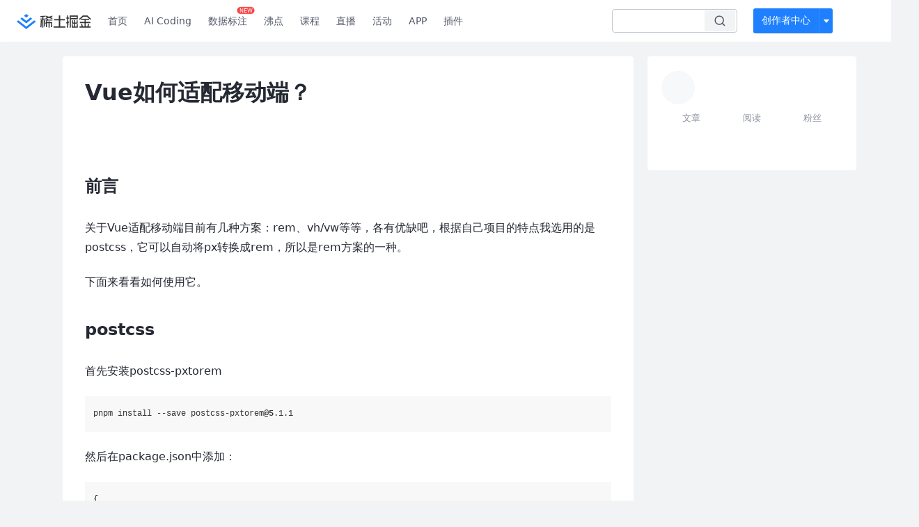

--- FILE ---
content_type: text/html; charset=utf-8
request_url: https://juejin.cn/post/7243828605045833789
body_size: 23510
content:
<!doctype html>
<html data-n-head-ssr lang="zh" data-n-head="%7B%22lang%22:%7B%22ssr%22:%22zh%22%7D%7D">
  <head >
    <title>Vue如何适配移动端？前言 关于Vue适配移动端目前有几种方案：rem、vh/vw等等，各有优缺吧，根据自己项目的特点我 - 掘金</title><meta data-n-head="ssr" charset="utf-8"><meta data-n-head="ssr" name="viewport" content="width=device-width, initial-scale=1, user-scalable=no, viewport-fit=cover"><meta data-n-head="ssr" name="apple-itunes-app" content="app-id=987739104"><meta data-n-head="ssr" name="theme-color" content="#ffffff"><meta data-n-head="ssr" name="msapplication-TileColor" content="#da532c"><meta data-n-head="ssr" name="msvalidate.01" content="BADCF2429624CB0432BE8924E5343343"><meta data-n-head="ssr" name="google-site-verification" content="m8eimwHTlWoObBcEuX3ot93QtMJFS_zHdMZROWrX7-o"><meta data-n-head="ssr" vmid="description" name="description" content="前言 关于Vue适配移动端目前有几种方案：rem、vh/vw等等，各有优缺吧，根据自己项目的特点我选用的是postcss，它可以自动将px转换成rem，所以是rem方案的一种。 下面来看看如何使用它。"><meta data-n-head="ssr" vmid="keywords" name="keywords" content="掘金·金石计划,前端中文技术社区,前端开发社区,前端技术交流,前端框架教程,JavaScript 学习资源,CSS 技巧与最佳实践,HTML5 最新动态,前端工程师职业发展,开源前端项目,前端技术趋势"><link data-n-head="ssr" rel="preconnect" href="//unpkg.byted-static.com/" crossorigin="anonymous"><link data-n-head="ssr" rel="preconnect" href="//lf3-cdn-tos.bytescm.com" crossorigin="anonymous"><link data-n-head="ssr" rel="preconnect" href="//mcs.snssdk.com" crossorigin="anonymous"><link data-n-head="ssr" rel="preconnect" href="//i.snssdk.com" crossorigin="anonymous"><link data-n-head="ssr" rel="dns-prefetch" href="//lf3-short.ibytedapm.com"><link data-n-head="ssr" rel="dns-prefetch" href="//lf3-cdn-tos.bytescm.com"><link data-n-head="ssr" rel="dns-prefetch" href="//api.juejin.cn"><link data-n-head="ssr" rel="dns-prefetch" href="//lf-cdn-tos.bytescm.com"><link data-n-head="ssr" rel="dns-prefetch" href="//unpkg.byted-static.com"><link data-n-head="ssr" rel="dns-prefetch" href="//p1-juejin.byteimg.com"><link data-n-head="ssr" rel="dns-prefetch" href="//p3-juejin.byteimg.com"><link data-n-head="ssr" rel="dns-prefetch" href="//p6-juejin.byteimg.com"><link data-n-head="ssr" rel="dns-prefetch" href="//p9-juejin.byteimg.com"><link data-n-head="ssr" rel="dns-prefetch" href="//p1-jj.byteimg.com"><link data-n-head="ssr" rel="dns-prefetch" href="//p2-jj.byteimg.com"><link data-n-head="ssr" rel="dns-prefetch" href="//p6-jj.byteimg.com"><link data-n-head="ssr" rel="dns-prefetch" href="//p9-jj.byteimg.com"><link data-n-head="ssr" rel="dns-prefetch" href="//mcs.snssdk.com"><link data-n-head="ssr" rel="dns-prefetch" href="//i.snssdk.com"><link data-n-head="ssr" rel="apple-touch-icon" sizes="180x180" href="https://lf-web-assets.juejin.cn/obj/juejin-web/xitu_juejin_web/static/favicons/apple-touch-icon.png"><link data-n-head="ssr" rel="icon" type="image/png" sizes="32x32" href="https://lf-web-assets.juejin.cn/obj/juejin-web/xitu_juejin_web/static/favicons/favicon-32x32.png"><link data-n-head="ssr" rel="icon" type="image/png" sizes="16x16" href="https://lf-web-assets.juejin.cn/obj/juejin-web/xitu_juejin_web/static/favicons/favicon-16x16.png"><link data-n-head="ssr" rel="mask-icon" href="https://lf-web-assets.juejin.cn/obj/juejin-web/xitu_juejin_web/static/favicons/safari-pinned-tab.svg" color="#1E80FF"><link data-n-head="ssr" rel="manifest" href="https://lf-web-assets.juejin.cn/obj/juejin-web/xitu_juejin_web/static/favicons/site.webmanifest"><link data-n-head="ssr" rel="search" title="掘金" href="https://lf-web-assets.juejin.cn/obj/juejin-web/xitu_juejin_web/static/search.xml" type="application/opensearchdescription+xml"><link data-n-head="ssr" rel="stylesheet" href="https://lf-web-assets.juejin.cn/obj/juejin-web/xitu_juejin_web/static/bytedesign.min.css"><link data-n-head="ssr" rel="canonical" href="https://juejin.cn/post/7243828605045833789"><script data-n-head="ssr" type="text/javascript" data-sdk-glue-default="load" src="https://lf-web-assets.juejin.cn/obj/juejin-web/xitu_juejin_web/static/rc-client-security-web-glue/1.0.0.19/sdk-glue.js"></script><script data-n-head="ssr" type="text/javascript" data-sdk-glue-default="init">
        (function (){
          var options = {
            bdms: {
              aid: 2608,
              paths: [
                '/growth_api/v1/publish_benefit_history',
                '/growth_api/v1/check_in',
                '/growth_api/v1/lottery/draw',
                '/growth_api/v1/lottery/ten_draw',
                '/web_shorten',
                '/user_api/v1/user/get',
                '/interact_api/v1/digg/save',
                '/interact_api/v1/digg/query_page',
                '/interact_api/v1/comment/list',
                '/interact_api/v1/comment/hots',
                '/content_api/v1/article/detail',
                '/user_api/v1/follow/followees',
                '/user_api/v1/follow/followers',
                '/interact_api/v1/follow/tag_list',
                '/recommend_api/v1/article/recommend_cate_feed',
                '/interact_api/v1/comment/publish',
                '/interact_api/v1/reply/publish',
                '/growth_api/v1/get_benefit_page',
                '/growth_api/v1/get_cur_point',
                '/growth_api/v1/ten_draw', 
                '/growth_api/v1/draw',
                '/growth_api/v1/lottery_config/get',
                '/user_api/v1/user_referral/bind',
              ]
            },
            verifyCenter: {
              interceptPathList: [
                '/user_api/v1/user/get',
                '/interact_api/v1/digg/save',
                '/interact_api/v1/digg/query_page',
                '/interact_api/v1/comment/list',
                '/interact_api/v1/comment/hots',
                '/content_api/v1/article/detail',
                '/user_api/v1/follow/followees',
                '/user_api/v1/follow/followers',
                '/interact_api/v1/follow/tag_list',
                '/recommend_api/v1/article/recommend_cate_feed',
              ],
              commonOptions: {
                aid: 2608,
                repoId: 56081
              },
              captchaOptions: {
                showMode: 'mask',
              },
            }
          }
        var sdkInfo = {
          bdms: {
            init: function (options) {
              window.bdms.init(options)
            },
            isLoaded: function () {
              return !!window.bdms
            },
            srcList: [
              'https://lf-headquarters-speed.yhgfb-cn-static.com/obj/rc-client-security/web/stable/1.0.0.33/bdms.js',
              'https://lf-c-flwb.bytetos.com/obj/rc-client-security/web/stable/1.0.0.33/bdms.js',
            ],
          },
          verifyCenter: {
            init: function (options) {
              window.TTGCaptcha.init(options);
            },
            isLoaded: function () {
              return !!window.TTGCaptcha;
            },
            srcList: [
              'https://lf-cdn-tos.bytescm.com/obj/rc-verifycenter/sec_sdk_build/4.0.10/captcha/index.js',
              'https://lf-rc1.yhgfb-cn-static.com/obj/rc-verifycenter/sec_sdk_build/4.0.10/captcha/index.js',
            ],
          }
        }
        window._SdkGlueInit(options, sdkInfo)
        })();
        </script><script data-n-head="ssr" vmid="slardar" type="text/javascript" crossorigin="anonymous">;(function (w, d, u, b, n, pc, ga, ae, po, s, p, e, t, pp) {pc = 'precollect';ga = 'getAttribute';ae = 'addEventListener';po = 'PerformanceObserver';s = function (m) {p = [].slice.call(arguments);p.push(Date.now(), location.href);(m == pc ? s.p.a : s.q).push(p)};s.q = [];s.p = { a: [] };w[n] = s;e = document.createElement('script');e.src = u + '?bid=' + b + '&globalName=' + n;e.crossOrigin = u.indexOf('sdk-web') > 0 ? 'anonymous' : 'use-credentials';d.getElementsByTagName('head')[0].appendChild(e);if (ae in w) {s.pcErr = function (e) {e = e || w.event;t = e.target || e.srcElement;if (t instanceof Element || t instanceof HTMLElement) {if (t[ga]('integrity')) {w[n](pc, 'sri', t[ga]('href') || t[ga]('src'))} else {w[n](pc, 'st', { tagName: t.tagName, url: t[ga]('href') || t[ga]('src') })}} else {w[n](pc, 'err', e.error || e.message)}};s.pcRej = function (e) {e = e || w.event;w[n](pc, 'err', e.reason || (e.detail && e.detail.reason))};w[ae]('error', s.pcErr, true);w[ae]('unhandledrejection', s.pcRej, true);};if('PerformanceLongTaskTiming' in w) {pp = s.pp = { entries: [] };pp.observer = new PerformanceObserver(function (l) {pp.entries = pp.entries.concat(l.getEntries())});pp.observer.observe({ entryTypes: ['longtask', 'largest-contentful-paint','layout-shift'] })}})(window,document,'https://lf3-short.ibytedapm.com/slardar/fe/sdk-web/browser.cn.js','2608','SlardarWeb')</script><script data-n-head="ssr" type="text/javascript" src="https://lf-web-assets.juejin.cn/obj/juejin-web/xitu_juejin_web/static/slardar-plugin/imageReport.js"></script><script data-n-head="ssr" type="text/javascript" src="https://lf-web-assets.juejin.cn/obj/juejin-web/xitu_juejin_web/static/cdn-retry/bundle-dcf007.js" id="cdn-retry" defer></script><script data-n-head="ssr" type="application/ld+json">[{"@context":"https://schema.org","@type":"BlogPosting","mainEntityOfPage":{"@type":"WebPage","@id":"https://juejin.cn/post/7243828605045833789"},"headline":"Vue如何适配移动端？","description":"前言 关于Vue适配移动端目前有几种方案：rem、vh/vw等等，各有优缺吧，根据自己项目的特点我选用的是postcss，它可以自动将px转换成rem，所以是rem方案的一种。 下面来看看如何使用它。","image":[],"author":{"@type":"Organization","name":"BennuCTech"},"publisher":{"@type":"Organization","name":"掘金","logo":{"@type":"ImageObject","url":"//lf-web-assets.juejin.cn/obj/juejin-web/xitu_juejin_web/e08da34488b114bd4c665ba2fa520a31.svg"}},"datePublished":"2023-06-13T02:32:38+00:00","dateModified":"2023-06-13T05:38:27+00:00"},{"@context":"https://schema.org","@type":"BreadcrumbList","itemListElement":[{"@type":"ListItem","name":"稀土掘金","position":1,"item":"https://juejin.cn"},{"@type":"ListItem","name":"前端","position":2,"item":"https://juejin.cn/frontend"},{"@type":"ListItem","name":"文章","position":3}]}]</script><link rel="preload" href="//lf-web-assets.juejin.cn/obj/juejin-web/xitu_juejin_web/6584a1f.js" as="script"><link rel="preload" href="//lf-web-assets.juejin.cn/obj/juejin-web/xitu_juejin_web/c5d1419.js" as="script"><link rel="preload" href="//lf-web-assets.juejin.cn/obj/juejin-web/xitu_juejin_web/00c10b8.js" as="script"><link rel="preload" href="//lf-web-assets.juejin.cn/obj/juejin-web/xitu_juejin_web/app.a51996e.css" as="style"><link rel="preload" href="//lf-web-assets.juejin.cn/obj/juejin-web/xitu_juejin_web/bd5bcad.js" as="script"><link rel="preload" href="//lf-web-assets.juejin.cn/obj/juejin-web/xitu_juejin_web/layouts/default.a1d6163.css" as="style"><link rel="preload" href="//lf-web-assets.juejin.cn/obj/juejin-web/xitu_juejin_web/ebb406d.js" as="script"><link rel="preload" href="//lf-web-assets.juejin.cn/obj/juejin-web/xitu_juejin_web/85257f0.js" as="script"><link rel="preload" href="//lf-web-assets.juejin.cn/obj/juejin-web/xitu_juejin_web/12.605d09c.css" as="style"><link rel="preload" href="//lf-web-assets.juejin.cn/obj/juejin-web/xitu_juejin_web/2ea03d7.js" as="script"><link rel="stylesheet" href="//lf-web-assets.juejin.cn/obj/juejin-web/xitu_juejin_web/app.a51996e.css"><link rel="stylesheet" href="//lf-web-assets.juejin.cn/obj/juejin-web/xitu_juejin_web/layouts/default.a1d6163.css"><link rel="stylesheet" href="//lf-web-assets.juejin.cn/obj/juejin-web/xitu_juejin_web/12.605d09c.css">
  </head>
  <body >
    <script data-n-head="ssr" type="text/javascript" data-pbody="true">(function () {
    const pages = [
        /^\/$/,
        /^\/following$/,
        /^\/recommended$/,
        '^/pins.*',
        '^/pin.*',
        /^\/course(?!\/payment\/)/,
        /^\/post\/.*/,
        '^/hot.*',
        /^\/book\/\d+/,
        /^\/video\/\d+/,
        /^\/user\/settings.*/,
        /^\/spost\/\d+/,
        /^\/notification(?!\/im)/,
        '^/backend',
        '^/frontend',
        '^/android',
        '^/ios',
        '^/ai',
        '^/freebie',
        '^/career',
        '^/article',
        '^/player',
    ];
    function isInJuejinApp() {
        const userAgent = typeof navigator !== 'undefined' ? navigator.userAgent : '';
        return /juejin/i.test(userAgent);
    }
    if (typeof window !== 'undefined' && !isInJuejinApp()) {
        try {
            const path = window.location.pathname;
            const isAvailable = pages.some((page) => {
                const reg = new RegExp(page);
                return reg.test(path);
            });
            if (isAvailable) {
                const localValue = localStorage.getItem('juejin_2608_theme') || '{}';
                let { theme = 'light', isFollowSystem = false } = JSON.parse(localValue);
                if (isFollowSystem) {
                    const themeMedia = window.matchMedia('(prefers-color-scheme: light)');
                    theme = themeMedia.matches ? 'light' : 'dark';
                    localStorage.setItem('juejin_2608_theme', JSON.stringify({ theme, isFollowSystem }));
                }
                document.body.setAttribute('data-theme', theme);
            }
            else {
                document.body.setAttribute('data-theme', 'light');
            }
        }
        catch (e) {
            console.error('浏览器不支持localStorage');
        }
    }
})()</script><div data-server-rendered="true" id="__nuxt"><div id="__layout"><div id="juejin"><div data-v-539963b4 data-v-61fb5e44><div class="view-container" data-v-539963b4><!----> <header data-fetch-key="data-v-21a07997:0" class="main-header main-header unauthorized visible" data-v-21a07997 data-v-539963b4><div class="container" data-v-21a07997><a rel="noreferrer" class="logo" data-v-21a07997><img src="//lf-web-assets.juejin.cn/obj/juejin-web/xitu_juejin_web/e08da34488b114bd4c665ba2fa520a31.svg" alt="稀土掘金" class="logo-img" data-v-21a07997> <img src="//lf-web-assets.juejin.cn/obj/juejin-web/xitu_juejin_web/6c61ae65d1c41ae8221a670fa32d05aa.svg" alt="稀土掘金" class="mobile" data-v-21a07997></a> <!----> <nav role="navigation" class="main-nav" data-v-21a07997><ul class="nav-list" data-v-21a07997><!----> <li class="main-nav-list" data-v-21a07997><!----> <ul class="phone-hide" data-v-21a07997><li class="nav-item link-item" data-v-21a07997><a href="/" data-v-21a07997>首页</a></li> <li class="nav-item link-item activities" data-v-21a07997><a href="https://aicoding.juejin.cn" data-v-21a07997>
                AI Coding
              </a></li> <li class="nav-item link-item activities" data-v-21a07997><a href="https://aidp.juejin.cn" data-v-21a07997>
                数据标注
                <span class="new-font" data-v-21a07997>NEW</span></a></li> <li class="nav-item link-item activities" data-v-21a07997><a href="/pins" data-v-21a07997>
                沸点
                <span class="text" data-v-21a07997><!----></span></a></li> <li class="nav-item link-item book" data-v-21a07997><a href="/course" data-v-21a07997>
                课程
                <!----></a></li> <li class="nav-item link-item" data-v-21a07997><a href="/live" data-v-21a07997>
                直播
              </a></li> <li class="nav-item link-item" data-v-21a07997><a href="/events/all" data-v-21a07997>
                活动
              </a></li> <nav class="nav-item link-item download-icon" data-v-21a07997><a href="/app?utm_source=jj_nav" target="_blank" class="download-app no-border" data-v-21a07997>
                APP
              </a></nav> <nav class="nav-item link-item extension-icon" data-v-21a07997><a href="https://juejin.cn/extension?utm_source=jj_nav" target="_blank" rel="nofollow noopener noreferrer" class="jj-link broswer-extension no-border" data-v-65b50b51 data-v-21a07997><span data-v-65b50b51 data-v-21a07997>插件</span></a></nav> <!----></ul></li> <ul class="right-side-nav" data-v-21a07997><li class="search-add" data-v-21a07997><ul class="search-add-ul" data-v-21a07997><li class="nav-item search" data-v-21a07997><form role="search" class="search-form" data-v-21a07997><input type="search" maxlength="64" placeholder="" value="" class="search-input" data-v-21a07997> <div class="seach-icon-container" data-v-21a07997><svg width="18" height="18" viewBox="0 0 18 18" fill="none" xmlns="http://www.w3.org/2000/svg" class="search-icon" data-v-21a07997 data-v-21a07997><path d="M12.4008 12.4008C14.744 10.0577 14.744 6.25871 12.4008 3.91556C10.0577 1.57242 6.25871 1.57242 3.91556 3.91556C1.57242 6.25871 1.57242 10.0577 3.91556 12.4008C6.25871 14.744 10.0577 14.744 12.4008 12.4008ZM12.4008 12.4008L15.5828 15.5828" stroke-width="1.5" stroke-linecap="round" stroke-linejoin="round" data-v-21a07997 data-v-21a07997></path></svg></div> <!----> <div class="typehead" style="display:none;" data-v-21a07997><!----> <div class="title" data-v-21a07997><span data-v-21a07997>搜索历史</span> <span class="clear" data-v-21a07997>
                        清空
                      </span></div> <div class="list" data-v-21a07997></div></div></form></li> <!----> <li class="nav-item add creator-item" data-v-21a07997><div class="add-group" data-v-222d7b0f data-v-21a07997><!----> <button class="add-btn" data-v-222d7b0f>
    创作者中心
  </button> <div class="more" data-v-222d7b0f><svg width="12" height="12" viewBox="0 0 12 12" fill="none" xmlns="http://www.w3.org/2000/svg" class="unfold12-icon" data-v-222d7b0f data-v-222d7b0f><path d="M2.45025 4.82383C2.17422 4.49908 2.40501 4 2.83122 4H9.16878C9.59499 4 9.82578 4.49908 9.54975 4.82382L6.38097 8.5518C6.1813 8.7867 5.8187 8.7867 5.61903 8.5518L2.45025 4.82383Z" fill="white" data-v-222d7b0f data-v-222d7b0f></path></svg> <div class="more-mask" data-v-222d7b0f></div> <div class="more-list" data-v-222d7b0f><ul class="menu" data-v-222d7b0f><li class="item" data-v-222d7b0f><div class="icon write-article" data-v-222d7b0f></div> <div class="title" data-v-222d7b0f>写文章</div></li><li class="item" data-v-222d7b0f><div class="icon issue-points" data-v-222d7b0f></div> <div class="title" data-v-222d7b0f>发沸点</div></li><li class="item" data-v-222d7b0f><div class="icon write-note" data-v-222d7b0f></div> <div class="title" data-v-222d7b0f>写笔记</div></li><li class="item" data-v-222d7b0f><div class="icon create-jcode" data-v-222d7b0f></div> <div class="title" data-v-222d7b0f>写代码</div></li><li class="item" data-v-222d7b0f><div class="icon drafts" data-v-222d7b0f></div> <div class="title" data-v-222d7b0f>草稿箱</div></li></ul> <div class="divider" data-v-222d7b0f></div> <div class="inspiration" data-v-222d7b0f><div class="info" data-v-222d7b0f><span class="title" data-v-222d7b0f>创作灵感</span> <span class="more-info" data-v-222d7b0f>
            查看更多
            <i class="icon byte-icon byte-icon--right" data-v-222d7b0f><svg t="1561636167146" class="icon" viewBox="0 0 1024 1024" version="1.1" xmlns="http://www.w3.org/2000/svg" p-id="404349" xmlns:xlink="http://www.w3.org/1999/xlink"><path d="M630.4 512L283.52 165.12a21.12 21.12 0 0 1 0-30.08l30.08-30.08a21.12 21.12 0 0 1 30.08 0l377.6 376.96a42.24 42.24 0 0 1 0 60.16l-377.6 376.96a21.12 21.12 0 0 1-30.08 0l-30.08-30.08a21.12 21.12 0 0 1 0-30.08z" p-id="404350"></path></svg></i></span></div> <div class="list" data-v-222d7b0f>  <div class="item" data-v-21339fef data-v-222d7b0f><div class="xitu-skeleton xitu-skeleton-animated" data-v-21339fef><div class="xitu-skeleton-item" data-v-21339fef><!----> <div class="xitu-skeleton-content" style="padding:20px;" data-v-21339fef><div class="xitu-skeleton-line" data-v-21339fef></div><div class="xitu-skeleton-line" data-v-21339fef></div><div class="xitu-skeleton-line" data-v-21339fef></div></div></div></div></div></div></div></div></div> <!----></div></li></ul></li> <!----> <!----> <!----> <li class="nav-item auth hidden" data-v-21a07997><div class="login-button-wrap" data-v-21a07997><button class="login-button" data-v-21a07997>
                登录
                <div class="login-button-inner" data-v-21a07997><div class="login-button-line" data-v-21a07997></div>
                  注册
                </div></button> <!----></div></li></ul></ul></nav></div></header>  <main class="container main-container" style="max-width:1140px;" data-v-539963b4><div class="view column-view post-view" data-v-539963b4 data-v-61fb5e44><!----> <div class="main-area article-area" data-v-539963b4 data-v-61fb5e44><article itemscope="itemscope" itemtype="http://schema.org/Article" data-entry-id="7243828605045833789" data-draft-id="7140537878215393287" data-original-type="0" class="article" data-v-61fb5e44><!----> <meta itemprop="headline" content="Vue如何适配移动端？"> <meta itemprop="keywords" content="掘金·金石计划,前端"> <meta itemprop="datePublished" content="2023-06-13T02:32:38.000Z"> <meta itemprop="image" content="https://p1-jj.byteimg.com/tos-cn-i-t2oaga2asx/gold-assets/icon/icon-128.png~tplv-t2oaga2asx-image.image"> <div itemprop="author" itemscope="itemscope" itemtype="http://schema.org/Person"><meta itemprop="name" content="BennuCTech"> <meta itemprop="url" content="https://juejin.cn/user/3052689406040605"></div> <div itemprop="publisher" itemscope="itemscope" itemtype="http://schema.org/Organization"><meta itemprop="name" content="掘金"> <div itemprop="logo" itemscope="itemscope" itemtype="https://schema.org/ImageObject"><meta itemprop="url" content="https://p1-jj.byteimg.com/tos-cn-i-t2oaga2asx/gold-assets/icon/icon-white-180.png~tplv-t2oaga2asx-image.image"> <meta itemprop="width" content="180"> <meta itemprop="height" content="180"></div></div> <h1 class="article-title" data-v-61fb5e44>
            Vue如何适配移动端？
            <!----> <!----></h1> <div class="author-info-block block-hidden" data-v-61fb5e44><div class="author-info-box" data-v-61fb5e44><div class="author-name" data-v-61fb5e44><a href="/user/3052689406040605/posts" target="_blank" rel="" class="jj-link username username ellipsis" data-v-65b50b51 data-v-292f6e48 data-v-61fb5e44><span class="name" style="max-width:160px;" data-v-65b50b51 data-v-292f6e48>
    BennuCTech
  </span> <!----> <!----> <!----> </a></div> <div class="meta-box" data-v-61fb5e44><time datetime="2023-06-13T02:32:38.000Z" title="Tue Jun 13 2023 02:32:38 GMT+0000 (Coordinated Universal Time)" class="time" data-v-61fb5e44>
                    2023-06-13
                  </time> <svg width="16" height="16" viewBox="0 0 16 16" fill="none" xmlns="http://www.w3.org/2000/svg" class="read-icon" data-v-61fb5e44><path d="M7.90078 2.80078C4.49278 2.80078 1.74745 6.11672 0.800781 7.77469C1.74745 9.58339 4.49278 13.2008 7.90078 13.2008C11.3088 13.2008 14.0541 9.58339 15.0008 7.77469C14.0541 6.11672 11.3088 2.80078 7.90078 2.80078Z" stroke="currentColor" data-v-61fb5e44></path><circle cx="7.89922" cy="8.00078" r="2.2" stroke="currentColor" data-v-61fb5e44></circle></svg> <span class="views-count" data-v-61fb5e44>
                    1,413
                  </span> <span class="read-time" data-v-61fb5e44><svg width="16" height="16" viewBox="0 0 16 16" fill="none" xmlns="http://www.w3.org/2000/svg" data-v-61fb5e44><rect width="16" height="16" fill="none" data-v-61fb5e44></rect><circle cx="8" cy="8" r="5.65625" stroke="#8A919F" data-v-61fb5e44></circle><path d="M7.69141 5.18652V8.30924H10.8141" stroke="#8A919F" stroke-linecap="round" stroke-linejoin="round" data-v-61fb5e44></path></svg>
                    阅读3分钟
                  </span> <!----></div></div> <div style="flex:1;" data-v-61fb5e44></div> <!----> <!----></div> <!----> <!----> <!----> <!----> <div id="article-root" itemprop="articleBody" class="main" data-v-61fb5e44><div class="article-viewer markdown-body cache result"><style>.markdown-body{word-break:break-word;line-height:1.75;font-weight:400;font-size:16px;overflow-x:hidden;color:#252933}.markdown-body h1,.markdown-body h2,.markdown-body h3,.markdown-body h4,.markdown-body h5,.markdown-body h6{line-height:1.5;margin-top:35px;margin-bottom:10px;padding-bottom:5px}.markdown-body h1{font-size:24px;line-height:38px;margin-bottom:5px}.markdown-body h2{font-size:22px;line-height:34px;padding-bottom:12px;border-bottom:1px solid #ececec}.markdown-body h3{font-size:20px;line-height:28px}.markdown-body h4{font-size:18px;line-height:26px}.markdown-body h5{font-size:17px;line-height:24px}.markdown-body h6{font-size:16px;line-height:24px}.markdown-body p{line-height:inherit;margin-top:22px;margin-bottom:22px}.markdown-body img{max-width:100%}.markdown-body hr{border:none;border-top:1px solid #ddd;margin-top:32px;margin-bottom:32px}.markdown-body code{word-break:break-word;border-radius:2px;overflow-x:auto;background-color:#fff5f5;color:#ff502c;font-size:.87em;padding:.065em .4em}.markdown-body code,.markdown-body pre{font-family:Menlo,Monaco,Consolas,Courier New,monospace}.markdown-body pre{overflow:auto;position:relative;line-height:1.75}.markdown-body pre>code{font-size:12px;padding:15px 12px;margin:0;word-break:normal;display:block;overflow-x:auto;color:#333;background:#f8f8f8}.markdown-body a{text-decoration:none;color:#0269c8;border-bottom:1px solid #d1e9ff}.markdown-body a:active,.markdown-body a:hover{color:#275b8c}.markdown-body table{display:inline-block!important;font-size:12px;width:auto;max-width:100%;overflow:auto;border:1px solid #f6f6f6}.markdown-body thead{background:#f6f6f6;color:#000;text-align:left}.markdown-body tr:nth-child(2n){background-color:#fcfcfc}.markdown-body td,.markdown-body th{padding:12px 7px;line-height:24px}.markdown-body td{min-width:120px}.markdown-body blockquote{color:#666;padding:1px 23px;margin:22px 0;border-left:4px solid #cbcbcb;background-color:#f8f8f8}.markdown-body blockquote:after{display:block;content:""}.markdown-body blockquote>p{margin:10px 0}.markdown-body ol,.markdown-body ul{padding-left:28px}.markdown-body ol li,.markdown-body ul li{margin-bottom:0;list-style:inherit}.markdown-body ol li .task-list-item,.markdown-body ul li .task-list-item{list-style:none}.markdown-body ol li .task-list-item ol,.markdown-body ol li .task-list-item ul,.markdown-body ul li .task-list-item ol,.markdown-body ul li .task-list-item ul{margin-top:0}.markdown-body ol ol,.markdown-body ol ul,.markdown-body ul ol,.markdown-body ul ul{margin-top:3px}.markdown-body ol li{padding-left:6px}.markdown-body .contains-task-list{padding-left:0}.markdown-body .task-list-item{list-style:none}@media (max-width:720px){.markdown-body h1{font-size:24px}.markdown-body h2{font-size:20px}.markdown-body h3{font-size:18px}}</style><style data-highlight data-highlight-key="juejin">.markdown-body pre,.markdown-body pre>code.hljs{color:#333;background:#f8f8f8}.hljs-comment,.hljs-quote{color:#998;font-style:italic}.hljs-keyword,.hljs-selector-tag,.hljs-subst{color:#333;font-weight:700}.hljs-literal,.hljs-number,.hljs-tag .hljs-attr,.hljs-template-variable,.hljs-variable{color:teal}.hljs-doctag,.hljs-string{color:#d14}.hljs-section,.hljs-selector-id,.hljs-title{color:#900;font-weight:700}.hljs-subst{font-weight:400}.hljs-class .hljs-title,.hljs-type{color:#458;font-weight:700}.hljs-attribute,.hljs-name,.hljs-tag{color:navy;font-weight:400}.hljs-link,.hljs-regexp{color:#009926}.hljs-bullet,.hljs-symbol{color:#990073}.hljs-built_in,.hljs-builtin-name{color:#0086b3}.hljs-meta{color:#999;font-weight:700}.hljs-deletion{background:#fdd}.hljs-addition{background:#dfd}.hljs-emphasis{font-style:italic}.hljs-strong{font-weight:700}</style><h1 data-id="heading-0">前言</h1>
<p>关于Vue适配移动端目前有几种方案：rem、vh/vw等等，各有优缺吧，根据自己项目的特点我选用的是postcss，它可以自动将px转换成rem，所以是rem方案的一种。</p>
<p>下面来看看如何使用它。</p>
<h1 data-id="heading-1">postcss</h1>
<p>首先安装postcss-pxtorem</p>
<pre><code class="hljs language-css" lang="css">pnpm install <span class="hljs-attr">--save</span> postcss-pxtorem<span class="hljs-keyword">@5</span>.1.1
</code></pre>
<p>然后在package.json中添加：</p>
<pre><code class="hljs language-json" lang="json"><span class="hljs-punctuation">{</span>
  <span class="hljs-attr">"name"</span><span class="hljs-punctuation">:</span> <span class="hljs-string">"xxxxx"</span><span class="hljs-punctuation">,</span>
  <span class="hljs-attr">"version"</span><span class="hljs-punctuation">:</span> <span class="hljs-string">"1.0.0"</span><span class="hljs-punctuation">,</span>
  ...
  <span class="hljs-attr">"postcss"</span><span class="hljs-punctuation">:</span> <span class="hljs-punctuation">{</span>
    <span class="hljs-attr">"plugins"</span><span class="hljs-punctuation">:</span> <span class="hljs-punctuation">{</span>
      <span class="hljs-attr">"postcss-pxtorem"</span><span class="hljs-punctuation">:</span> <span class="hljs-punctuation">{</span>
        <span class="hljs-attr">"rootValue"</span><span class="hljs-punctuation">:</span> <span class="hljs-number">43.75</span><span class="hljs-punctuation">,</span>
        <span class="hljs-attr">"propList"</span><span class="hljs-punctuation">:</span> <span class="hljs-punctuation">[</span>
          <span class="hljs-string">"*"</span>
        <span class="hljs-punctuation">]</span>
      <span class="hljs-punctuation">}</span>
    <span class="hljs-punctuation">}</span>
  <span class="hljs-punctuation">}</span><span class="hljs-punctuation">,</span>
  ...
<span class="hljs-punctuation">}</span>
</code></pre>
<p>这里的rootValue就是我们假设的1rem的大小，这样postcss就会根据rootValue自动将css中设置的px值转成rem值：<code>rem = px / rootValue</code></p>
<p>但是实际展示的时候，会将rem转换成像素大小，这时候是根据项目中默认字体来计算的，比如在index.html中设置的默认字体大小是43.75</p>
<pre><code class="hljs language-html" lang="html"><span class="hljs-meta">&#x3C;!DOCTYPE <span class="hljs-keyword">html</span>></span>
<span class="hljs-tag">&#x3C;<span class="hljs-name">html</span> <span class="hljs-attr">lang</span>=<span class="hljs-string">"zh-cmn-Hans"</span> <span class="hljs-attr">style</span>=<span class="hljs-string">"font-size: 43.75px;"</span>></span>
...
</code></pre>
<p>这样实际上展示的时候会1rem转为43.75px。</p>
<p>所以经过postcss转换后的 最终大小 = 原大小 / rootValue * rootfontSize</p>
<p>所以如果rootValue和rootfontSize设置一致，展示的就是原尺寸，如果rootValue大于rootfontSize，尺寸就会缩小。</p>
<p>这样我们设置好rootValue后，可以通过改变rootfontSize就可以动态改变展示尺寸，比如我们可以根据窗口的宽度来动态改变rootfontSize，比如在App.vue中：</p>
<pre><code class="hljs language-js" lang="js"><span class="hljs-title function_">onMounted</span>(<span class="hljs-function">() =></span> {
  <span class="hljs-title function_">resizeFontSize</span>();
  
  <span class="hljs-variable language_">window</span>.<span class="hljs-title function_">addEventListener</span>(<span class="hljs-string">"resize"</span>, resizeFontSize, <span class="hljs-literal">false</span>);
});

<span class="hljs-keyword">const</span> <span class="hljs-title function_">resizeFontSize</span> = (<span class="hljs-params"></span>) => {
  <span class="hljs-keyword">const</span> windowWidth = <span class="hljs-variable language_">document</span>.<span class="hljs-property">documentElement</span>.<span class="hljs-property">clientWidth</span> || <span class="hljs-variable language_">document</span>.<span class="hljs-property">body</span>.<span class="hljs-property">clientWidth</span>;
  <span class="hljs-keyword">const</span> htmlDom = <span class="hljs-variable language_">document</span>.<span class="hljs-title function_">getElementsByTagName</span>(<span class="hljs-string">"html"</span>)[<span class="hljs-number">0</span>];
  htmlDom.<span class="hljs-property">style</span>.<span class="hljs-property">fontSize</span> = <span class="hljs-string">`<span class="hljs-subst">${windowWidth / <span class="hljs-number">30</span>}</span>px`</span>;
};
</code></pre>
<p>这样当窗口缩小的是，所有的尺寸都会跟着缩小，达到适配的效果。</p>
<p>或者可以根据屏幕密度来设置rootfontSize，比如：</p>
<pre><code class="hljs language-js" lang="js"><span class="hljs-title function_">onMounted</span>(<span class="hljs-function">() =></span> {
  <span class="hljs-title function_">resizeFontSize</span>();
});

<span class="hljs-keyword">const</span> <span class="hljs-title function_">resizeFontSize</span> = (<span class="hljs-params"></span>) => {
  <span class="hljs-keyword">const</span> baseFontSize = <span class="hljs-number">43.75</span>;
  <span class="hljs-keyword">const</span> htmlDom = <span class="hljs-variable language_">document</span>.<span class="hljs-title function_">getElementsByTagName</span>(<span class="hljs-string">"html"</span>)[<span class="hljs-number">0</span>];
  <span class="hljs-keyword">const</span> retio = <span class="hljs-title function_">isMobile</span>() ? <span class="hljs-variable language_">window</span>.<span class="hljs-property">devicePixelRatio</span> : <span class="hljs-number">1</span>;
  htmlDom.<span class="hljs-property">style</span>.<span class="hljs-property">fontSize</span> = <span class="hljs-string">`<span class="hljs-subst">${baseFontSize / retio}</span>px`</span>;
};
</code></pre>
<p>这里只在移动端根据屏幕密度切换，在pc端保持原尺寸不变。</p>
<p>或者在移动端根据屏幕宽度适配，在pc端保持不变，如下：</p>
<pre><code class="hljs language-js" lang="js"><span class="hljs-title function_">onMounted</span>(<span class="hljs-function">() =></span> {
  <span class="hljs-title function_">resizeFontSize</span>();
});

<span class="hljs-keyword">const</span> <span class="hljs-title function_">resizeFontSize</span> = (<span class="hljs-params"></span>) => {
  <span class="hljs-keyword">const</span> baseFontSize = <span class="hljs-number">43.75</span>;
  <span class="hljs-keyword">const</span> htmlDom = <span class="hljs-variable language_">document</span>.<span class="hljs-title function_">getElementsByTagName</span>(<span class="hljs-string">"html"</span>)[<span class="hljs-number">0</span>];
  <span class="hljs-keyword">const</span> retio = <span class="hljs-title function_">isMobile</span>() ? <span class="hljs-title function_">getMobileRetio</span>() : <span class="hljs-number">1</span>;
  htmlDom.<span class="hljs-property">style</span>.<span class="hljs-property">fontSize</span> = <span class="hljs-string">`<span class="hljs-subst">${baseFontSize / retio}</span>px`</span>;
};

<span class="hljs-keyword">const</span> <span class="hljs-title function_">getMobileRetio</span> = (<span class="hljs-params"></span>) => {
  <span class="hljs-keyword">const</span> windowWidth =
    <span class="hljs-variable language_">document</span>.<span class="hljs-property">documentElement</span>.<span class="hljs-property">clientWidth</span> || <span class="hljs-variable language_">document</span>.<span class="hljs-property">body</span>.<span class="hljs-property">clientWidth</span>;
  <span class="hljs-keyword">const</span> windowHeight =
    <span class="hljs-variable language_">document</span>.<span class="hljs-property">documentElement</span>.<span class="hljs-property">clientHeight</span> || <span class="hljs-variable language_">document</span>.<span class="hljs-property">body</span>.<span class="hljs-property">clientHeight</span>;
  <span class="hljs-keyword">const</span> width = <span class="hljs-title class_">Math</span>.<span class="hljs-title function_">max</span>(windowWidth, windowHeight);
  <span class="hljs-keyword">if</span> (width > <span class="hljs-number">1440</span>) {
    <span class="hljs-keyword">return</span> <span class="hljs-number">1</span>;
  }
  <span class="hljs-keyword">return</span> <span class="hljs-number">1440</span> / width;
};
</code></pre>
<p>这里我们限制了一个大小，如果超过这个就不需要继续放大，而是通过空间调整达到适配，这样防止字体显得更大。而且我们在移动端是横屏观看的，所以这里通过对比width和height来得到宽度。</p>
<p>总之大家根据自己的实际情况来制定适配策略。</p>
<h3 data-id="heading-2">style</h3>
<p>注意postcss-pxtorem只会替换css即class中的px，对于style中的px则不会处理，所以在html中通过style来设置默认字体<code>&#x3C;html lang="zh-cmn-Hans" style="font-size: 43.75px;"></code>，这样就不会被postcss-pxtorem影响。所以这时候的项目中的style就尽量不要设置尺寸，如果需要设置则需要直接使用rem。</p>
<h1 data-id="heading-3">flexible</h1>
<p>上面使用postcss-pxtorem后，如果不动态改变rootfontSize其实对适配并没有太多帮助，因为大小屏幕上尺寸一致，这样大屏幕上显示的内容更多。上面我们自己实现了修改rootfontSize，还可以使用amfe-flexible。</p>
<p>amfe-flexible使用起来非常简单，首先安装：</p>
<pre><code class="hljs language-css" lang="css">pnpm install amfe-flexible <span class="hljs-attr">--save</span>
</code></pre>
<p>然后在main.js中import即可：</p>
<pre><code class="hljs language-js" lang="js"><span class="hljs-keyword">import</span> { createApp } <span class="hljs-keyword">from</span> <span class="hljs-string">"vue"</span>;
...
<span class="hljs-keyword">import</span> <span class="hljs-string">"amfe-flexible"</span>;

<span class="hljs-title function_">createApp</span>(<span class="hljs-title class_">App</span>).<span class="hljs-title function_">use</span>(store).<span class="hljs-title function_">use</span>(router).<span class="hljs-title function_">mount</span>(<span class="hljs-string">"#app"</span>);
</code></pre>
<p>运行就会发现在不同端上展现的内容是一样的，在大屏幕上字体等更大了。</p>
<p>通过开发者工具看可以看到amfe-flexible实际上就是改变了rootfontSize，将rootfontSize设置为宽度的十分之一，在它的源码中可以看到：</p>
<pre><code class="hljs language-js" lang="js">  <span class="hljs-comment">// set 1rem = viewWidth / 10</span>
  <span class="hljs-keyword">function</span> <span class="hljs-title function_">setRemUnit</span> () {
    <span class="hljs-keyword">var</span> rem = docEl.<span class="hljs-property">clientWidth</span> / <span class="hljs-number">10</span>
    docEl.<span class="hljs-property">style</span>.<span class="hljs-property">fontSize</span> = rem + <span class="hljs-string">'px'</span>
  }

  <span class="hljs-title function_">setRemUnit</span>()

  <span class="hljs-comment">// reset rem unit on page resize</span>
  <span class="hljs-variable language_">window</span>.<span class="hljs-title function_">addEventListener</span>(<span class="hljs-string">'resize'</span>, setRemUnit)
  <span class="hljs-variable language_">window</span>.<span class="hljs-title function_">addEventListener</span>(<span class="hljs-string">'pageshow'</span>, <span class="hljs-keyword">function</span> (<span class="hljs-params">e</span>) {
    <span class="hljs-keyword">if</span> (e.<span class="hljs-property">persisted</span>) {
      <span class="hljs-title function_">setRemUnit</span>()
    }
  })
</code></pre>
<p>所以跟我们上面做的方式是一样的，但是用起来更方便一些。</p></div></div></article> <div class="article-end" data-v-539963b4 data-v-61fb5e44><div class="rank-entry-bottom" data-v-539963b4 data-v-61fb5e44><!----></div> <div class="tag-list-box" data-v-539963b4 data-v-61fb5e44><!----><!----><!----></div></div> <!----><!----><!----><!----><!----></div> <div id="sidebar-container" class="sidebar article-sidebar" data-v-01fd4ebd data-v-61fb5e44><div class="sidebar-block author-block author-block-container pure" data-v-7e7e812a data-v-1902877e data-v-01fd4ebd><a href="/user/3052689406040605/posts" target="_blank" rel="" class="jj-link user-item item" data-v-65b50b51 data-v-1902877e><div class="avatar jj-avatar avatar" data-v-03256cc6 data-v-1902877e><img loading="eager" src="https://p6-passport.byteacctimg.com/img/user-avatar/acc1e97c049b3af4bf8753f20fbb87f8~200x200.awebp" alt="avatar" class="lazy avatar-img immediate" data-v-5244ef91 data-v-03256cc6> </div> <div class="info-box" style="visibility:hidden;" data-v-65b50b51 data-v-1902877e><span to="[object Object]" blank="true" class="username" data-v-292f6e48 data-v-1902877e><span class="name" style="max-width:128px;" data-v-292f6e48>
    BennuCTech
  </span> <span to="" blank="true" class="rank" data-v-23743940 data-v-292f6e48><img src="[data-uri]" alt="创作等级LV.5" title="创作等级LV.5" class="lazy" style="aspect-ratio:NaN;" data-v-5244ef91 data-v-23743940></span> <!----> <!----> </span> <div title="公众号：BennuCTech" class="position" data-v-65b50b51 data-v-1902877e>
        公众号：BennuCTech
      </div> <div class="extra-container" data-v-65b50b51 data-v-1902877e><!----> </div></div></a> <div class="count-container" data-v-7e7e812a data-v-1902877e><a href="/user/3052689406040605/posts" target="_blank" rel="" class="jj-link stat-item item" data-v-65b50b51 data-v-1902877e><div class="count" style="display:none;" data-v-65b50b51 data-v-1902877e>
        168
      </div> <div data-v-65b50b51 data-v-1902877e>文章</div></a> <a href="/user/3052689406040605/posts" target="_blank" rel="" class="jj-link stat-item item" data-v-65b50b51 data-v-1902877e><div class="count" style="display:none;" data-v-65b50b51 data-v-1902877e>
        363k
      </div> <div data-v-65b50b51 data-v-1902877e>阅读</div></a> <a href="/user/3052689406040605/followers" target="_blank" rel="" class="jj-link stat-item item" data-v-65b50b51 data-v-1902877e><div class="count" style="display:none;" data-v-65b50b51 data-v-1902877e>
        217
      </div> <div data-v-65b50b51 data-v-1902877e>粉丝</div></a></div> <div class="operate-btn hidden" style="position:relative;z-index:2;min-height:36px;" data-v-7e7e812a data-v-1902877e><!----><!----><!----></div> <!----></div> <div class="sticky-block-box" data-v-01fd4ebd><nav class="article-catalog catalog-block none" data-v-6239701c data-v-16ed86c3 data-v-01fd4ebd><div class="catalog-title" data-v-6239701c><div data-v-6239701c>目录</div> <div class="direction" data-v-6239701c><div class="word" data-v-6239701c>收起</div> <svg width="12" height="12" viewBox="0 0 12 12" fill="none" xmlns="http://www.w3.org/2000/svg" class="icon-rotate" data-v-6239701c data-v-6239701c><g id="&amp;#229;&amp;#177;&amp;#149;&amp;#229;&amp;#188;&amp;#128;" data-v-6239701c data-v-6239701c><path id="&amp;#232;&amp;#183;&amp;#175;&amp;#229;&amp;#190;&amp;#132;" fill-rule="evenodd" clip-rule="evenodd" d="M5.99854 7.93206L10.0644 3.86619C10.162 3.76856 10.3203 3.76856 10.418 3.86619L10.7715 4.21975C10.8691 4.31738 10.8691 4.47567 10.7715 4.5733L6.35209 8.99272C6.15683 9.18798 5.84025 9.18798 5.64498 8.99272L1.22557 4.5733C1.12794 4.47567 1.12794 4.31738 1.22557 4.21975L1.57912 3.86619C1.67675 3.76856 1.83504 3.76856 1.93267 3.86619L5.99854 7.93206Z" fill="#8A919F" data-v-6239701c data-v-6239701c></path></g></svg></div></div> <div class="catalog-body unfold" data-v-6239701c><ul class="catalog-list" style="margin-top:0px;" data-v-6239701c><li class="item d1" data-v-6239701c><div class="a-container"><a href="#heading-0" title="前言" class="catalog-aTag d1-aTag-title">
      前言
    </a></div> <!----></li><li class="item d1" data-v-6239701c><div class="a-container"><a href="#heading-1" title="postcss" class="catalog-aTag d1-aTag-title">
      postcss
    </a></div> <ul class="sub-list"><li class="item d2"><div class="a-container"><a href="#heading-2" title="style" class="catalog-aTag d2-aTag-title">
      style
    </a></div> <!----></li></ul></li><li class="item d1" data-v-6239701c><div class="a-container"><a href="#heading-3" title="flexible" class="catalog-aTag d1-aTag-title">
      flexible
    </a></div> <!----></li></ul></div></nav> <!----> <div class="adverts-list" data-v-0eca8145 data-v-01fd4ebd></div> <!----> <!----></div> <!----></div> <!----> <!----> <div id="article-suspended-panel" data-v-539963b4 data-v-61fb5e44></div> <!----></div> <!----><!----><!----><!----><!----><!----><!----></main> <!----></div> <!----></div> <!----> <div class="global-component-box"><!----></div> <!----><!----><!----><!----><!----><!----><!----><!----><!----><!----><!----> <!----><!----><!----><!----><!----><!----><!----><!----><!----><!----><!----></div></div></div><script>window.__NUXT__=(function(a,b,c,d,e,f,g,h,i,j,k,l,m,n,o,p,q,r,s,t,u,v,w,x,y,z,A,B,C,D,E,F,G,H,I,J,K,L,M,N,O,P,Q,R){t.loading=a;t.skeleton=d;t.cursor=f;t.data=[];t.total=b;t.hasMore=d;I.id=x;I.self_description=m;I.followed=a;I.viewerIsFollowing=m;I.community=m;I.subscribedTagCount=b;I.wroteBookCount=b;I.boughtBookCount=b;I.isBindedPhone=a;I.level=s;I.user_id=x;I.user_name=E;I.company=e;I.job_title=F;I.avatar_large="https:\u002F\u002Fp6-passport.byteacctimg.com\u002Fimg\u002Fuser-avatar\u002Facc1e97c049b3af4bf8753f20fbb87f8~300x300.image";I.description=F;I.followee_count=9;I.follower_count=217;I.post_article_count=168;I.digg_article_count=148;I.got_digg_count=1150;I.got_view_count=363279;I.post_shortmsg_count=j;I.digg_shortmsg_count=w;I.isfollowed=a;I.favorable_author=b;I.power=G;I.study_point=b;I.university={university_id:f,name:e,logo:e};I.major={major_id:f,parent_id:f,name:e};I.student_status=b;I.select_event_count=b;I.select_online_course_count=b;I.identity=b;I.is_select_annual=d;I.select_annual_rank=b;I.annual_list_type=b;I.extraMap={};I.is_logout=b;I.annual_info=[];I.account_amount=b;I.user_growth_info={user_id:3052689406040605,jpower:G,jscore:759.5,jpower_level:s,jscore_level:s,jscore_title:"先锋掘友",author_achievement_list:[g],vip_level:b,vip_title:e,jscore_next_level_score:2000,jscore_this_level_mini_score:500,vip_score:b};I.is_vip=a;I.become_author_days=b;I.collection_set_article_count=b;I.recommend_article_count_daily=b;I.article_collect_count_daily=b;I.user_priv_info={administrator:b,builder:b,favorable_author:b,book_author:b,forbidden_words:b,can_tag_cnt:b,auto_recommend:b,signed_author:b,popular_author:b,can_add_video:b};I.juejinPower=G;I.jobTitle=F;I.roles={isBookAuthor:a,isFavorableAuthor:a,isCobuilder:a,isAdmin:a};I.username=E;I.blogAddress=m;I.selfDescription=F;I.beLikedCount=1150;I.beReadCount=363279;I.followerCount=217;I.followingCount=9;I.collectionCount=b;I.createdCollectionCount=b;I.followingCollectionCount=b;I.postedPostsCount=168;I.pinCount=j;I.likedArticleCount=148;I.likedPinCount=w;I.avatar="https:\u002F\u002Fp6-passport.byteacctimg.com\u002Fimg\u002Fuser-avatar\u002Facc1e97c049b3af4bf8753f20fbb87f8~300x300.image";I.latestLoginedInAt=c;I.createdAt=c;I.updatedAt=c;I.phoneNumber=e;I.titleDescription=e;I.followeesCount=9;I.applyEventCount=b;I.need_lead=b;I.followTopicCnt=b;return {layout:"default",data:[{renderPost:d}],fetch:{"data-v-21a07997:0":{queryString:e,isShowUserDropdownList:a,isShowAddMoreList:a,isFocus:a,isPhoneMenuShow:a,visibleBadge:a,placeholder:e,hiddenProperty:"hidden",searchHistoryVisible:a,searchHistoryItems:[],tabBadge:c,isChangePlaceholder:d,showMallBridge:a,showAIProblemBridge:a,removeSearchInputKeyupListener:c,logoImg:"\u002F\u002Flf-web-assets.juejin.cn\u002Fobj\u002Fjuejin-web\u002Fxitu_juejin_web\u002Fe08da34488b114bd4c665ba2fa520a31.svg",rightHomeLogo:"\u002F\u002Flf-web-assets.juejin.cn\u002Fobj\u002Fjuejin-web\u002Fxitu_juejin_web\u002Fb48a296975c1bcd5efbbfe47c3141ca0.svg"}},error:c,state:{view:{activityIndex:{activityList:[],pageInfo:{hasNextPage:a,endCursor:e},afterPosition:e,activityListIsLoading:d,activityListIsError:a,userActivityList:[],placeholder:e,actionType:{FETCH:"@\u002Fview\u002Factivity-index\u002FFETCH",FETCH_RECOMMEND_LIST:"@\u002Fview\u002Factivity-index\u002FFETCH_RECOMMEND_LIST",RESET_ACTIVITY_LIST:"@\u002Fview\u002Factivity-index\u002FRESET_ACTIVITY_LIST",FETCH_USER_ACTIVITY_LIST:"@\u002Fview\u002Factivity-index\u002FFETCH_USER_ACTIVITY_LIST",FETCH_NEW_COUNT:"@\u002Fview\u002Factivity-index\u002FFETCH_NEW_COUNT",DELETE_ACTIVITY:"@\u002Fview\u002Factivity-index\u002FDELETE_ACTIVITY",TOGGLE_FOLLOW_USER:"@\u002Fview\u002Factivity-index\u002FTOGGLE_FOLLOW_USER",FETCH_ENTRY_COMMENT_LIST:"@\u002Fview\u002Factivity-index\u002FFETCH_ENTRY_COMMENT_LIST",UPDATE_LIST_LOADING:"@\u002Fview\u002Factivity-index\u002FUPDATE_LIST_LOADING",RESET:"@\u002Fview\u002Factivity-index\u002FRESET"},hotList:{list:[],after:e,loading:a,hasNextPage:a,actionType:{UPDATE_STATE:"@\u002Fview\u002Factivity-index\u002Fhot-list\u002FUPDATE_STATE",FETCH_MORE:"@\u002Fview\u002Factivity-index\u002Fhot-list\u002FFETCH_MORE",FETCH:"@\u002Fview\u002Factivity-index\u002Fhot-list\u002FFETCH",RESET:"@\u002Fview\u002Factivity-index\u002Fhot-list\u002FRESET"}},sidebar:{bannerList:[],actionType:{RESET:"@\u002Fview\u002Factivity-index\u002Fsidebar\u002FRESET",UPDATE_STATE:"@\u002Fview\u002Factivity-index\u002Fsidebar\u002FUPDATE_STATE",FETCH_BANNER:"@\u002Fview\u002Factivity-index\u002Fsidebar\u002FFETCH_BANNER"},recommend:{pageSize:h,page:b,total:b,pointer:c,lastPointer:c,list:[],loading:a,error:c,canPrev:d,canNext:d,linkList:[],lastFetchOnServer:a,actionType:{UPDATE:"@\u002Fview\u002Factivity-index\u002Fsidebar\u002Frecommend-topic-list\u002FUPDATE",FETCH:"@\u002Fview\u002Factivity-index\u002Fsidebar\u002Frecommend-topic-list\u002FFETCH",FORCE_FETCH:"@\u002Fview\u002Factivity-index\u002Fsidebar\u002Frecommend-topic-list\u002FFORCE_FETCH",FETCH_MORE:"@\u002Fview\u002Factivity-index\u002Fsidebar\u002Frecommend-topic-list\u002FFETCH_MORE",RESET:"@\u002Fview\u002Factivity-index\u002Fsidebar\u002Frecommend-topic-list\u002FRESET"},after:b},followed:{pageSize:h,page:b,total:b,pointer:c,lastPointer:c,list:[],loading:a,error:c,canPrev:d,canNext:d,linkList:[],lastFetchOnServer:a,actionType:{UPDATE:"@\u002Fview\u002Factivity-index\u002Fsidebar\u002Ffollowed-topic-list\u002FUPDATE",FETCH:"@\u002Fview\u002Factivity-index\u002Fsidebar\u002Ffollowed-topic-list\u002FFETCH",FORCE_FETCH:"@\u002Fview\u002Factivity-index\u002Fsidebar\u002Ffollowed-topic-list\u002FFORCE_FETCH",FETCH_MORE:"@\u002Fview\u002Factivity-index\u002Fsidebar\u002Ffollowed-topic-list\u002FFETCH_MORE",RESET:"@\u002Fview\u002Factivity-index\u002Fsidebar\u002Ffollowed-topic-list\u002FRESET"},after:b},recommendPin:{list:[],after:e,loading:a,hasNextPage:d,actionType:{UPDATE_STATE:"@\u002Fview\u002Factivity-index\u002Fsidebar\u002Frecommend-pin-list\u002FUPDATE_STATE",FETCH_MORE:"@\u002Fview\u002Factivity-index\u002Fsidebar\u002Frecommend-pin-list\u002FFETCH_MORE",FETCH:"@\u002Fview\u002Factivity-index\u002Fsidebar\u002Frecommend-pin-list\u002FFETCH",RESET:"@\u002Fview\u002Factivity-index\u002Fsidebar\u002Frecommend-pin-list\u002FRESET"}}},topicPinList:{pageSize:h,page:g,total:b,pointer:c,lastPointer:c,list:[],loading:a,error:c,canPrev:d,canNext:d,linkList:[],lastFetchOnServer:a,actionType:{UPDATE:"@\u002Fview\u002Factivity-index\u002Ftopic-pin-list\u002FUPDATE",FETCH:"@\u002Fview\u002Factivity-index\u002Ftopic-pin-list\u002FFETCH",FORCE_FETCH:"@\u002Fview\u002Factivity-index\u002Ftopic-pin-list\u002FFORCE_FETCH",FETCH_MORE:"@\u002Fview\u002Factivity-index\u002Ftopic-pin-list\u002FFETCH_MORE",RESET:"@\u002Fview\u002Factivity-index\u002Ftopic-pin-list\u002FRESET"},topicId:e,navList:[{type:k,name:k,title:"推荐 ",id:k},{type:n,name:n,title:"热门 ",id:n},{type:p,name:p,title:"关注 ",id:p},{type:i,name:"opensource",title:"开源推荐 ",id:"5c09ea2b092dcb42c740fe73"},{type:i,name:"recruitment",title:"内推招聘",id:"5abb61e1092dcb4620ca3322"},{type:i,name:"dating",title:"掘金相亲",id:"5abcaa67092dcb4620ca335c"},{type:i,name:"slacking",title:"上班摸鱼",id:"5c106be9092dcb2cc5de7257"},{type:i,name:"app",title:"应用安利",id:"5b514af1092dcb61bd72800d"},{type:i,name:"tool",title:"开发工具",id:"5abb67d2092dcb4620ca3324"},{type:i,name:"news",title:"New资讯",id:"5c46a17f092dcb4737217152"}],sortType:q}},search:{search_result_from:b,query:e,list:[],linkList:[],loading:a,skeleton:d,actionType:{FETCH:"@\u002Fview\u002Fsearch\u002FFETCH",FETCH_MORE:"@\u002Fview\u002Fsearch\u002FFETCH_MORE",RESET:"@\u002Fview\u002Fsearch\u002FRESET"}},columnIndex:{list:{pageSize:h,page:g,total:b,pointer:c,lastPointer:c,list:[],loading:a,error:c,canPrev:d,canNext:d,linkList:[],lastFetchOnServer:a,actionType:{UPDATE:"@\u002Fview\u002FcolumnIndex\u002Flist\u002FUPDATE",FETCH:"@\u002Fview\u002FcolumnIndex\u002Flist\u002FFETCH",FORCE_FETCH:"@\u002Fview\u002FcolumnIndex\u002Flist\u002FFORCE_FETCH",FETCH_MORE:"@\u002Fview\u002FcolumnIndex\u002Flist\u002FFETCH_MORE",RESET:"@\u002Fview\u002FcolumnIndex\u002Flist\u002FRESET"},sort:o,category:"all"},hotList:{pageSize:h,page:g,total:b,pointer:c,lastPointer:c,list:[],loading:a,error:c,canPrev:d,canNext:d,linkList:[],lastFetchOnServer:a,actionType:{UPDATE:"@\u002Fview\u002FcolumnIndex\u002FhotList\u002FUPDATE",FETCH:"@\u002Fview\u002FcolumnIndex\u002FhotList\u002FFETCH",FORCE_FETCH:"@\u002Fview\u002FcolumnIndex\u002FhotList\u002FFORCE_FETCH",FETCH_MORE:"@\u002Fview\u002FcolumnIndex\u002FhotList\u002FFETCH_MORE",RESET:"@\u002Fview\u002FcolumnIndex\u002FhotList\u002FRESET"}}},timelineIndex:{tdkTemplates:[],categoryNavList:[],tagNavList:[],splitTagList:[],timelineAdList:[],list:[],sort:q,category:k,categoryId:e,tagId:e,tag:"全部",actionType:{FETCH_TIMELINE_LIST:"@\u002Fview\u002FtimelineIndex\u002FFETCH_TIMELINE_LIST",FETCH_CATEGORY_LIST:"@\u002Fview\u002FtimelineIndex\u002FFETCH_CATEGORY_LIST",FETCH_TAG_LIST:"@\u002Fview\u002FtimelineIndex\u002FFETCH_TAG_LIST",DELETE_ENTRY:"@\u002Fview\u002FtimelineIndex\u002FDELETE_ENTRY",DELETE_USER_ENTRIES:"@\u002Fview\u002FtimelineIndex\u002FDELETE_USER_ENTRIES",DELETE_TAG_ENTRIES:"@\u002Fview\u002FtimelineIndex\u002FDELETE_TAG_ENTRIES",FETCH_MORE:"@\u002Fview\u002FtimelineIndex\u002FFETCH_MORE",FETCH:"@\u002Fview\u002FtimelineIndex\u002FFETCH",RESET:"@\u002Fview\u002FtimelineIndex\u002FRESET"},serverRenderTimelineList:a,timelineList:{list:[],cursor:f,skeleton:d,loading:a,hasMore:d,categoryId:e,tagId:e,sort:e,actionType:{UPDATE_STATE:"timeline-list\u002FUPDATE_STATE",FETCH_MORE:"timeline-list\u002FFETCH_MORE",FETCH:"timeline-list\u002FFETCH",RESET:"timeline-list\u002FRESET"}},recommendList:{list:[],cursor:f,sort:e,loading:a,skeleton:d,hasMore:d,actionType:{UPDATE_STATE:"recommend-list\u002FUPDATE_STATE",FETCH_MORE:"recommend-list\u002FFETCH_MORE",FETCH:"recommend-list\u002FFETCH",RESET:"recommend-list\u002FRESET"}},followingList:{list:[],cursor:f,skeleton:d,loading:a,hasMore:d,actionType:{UPDATE_STATE:"following-list\u002FUPDATE_STATE",FETCH_MORE:"following-list\u002FFETCH_MORE",FETCH:"following-list\u002FFETCH",RESET:"following-list\u002FRESET"}}},subscribe:{subscribed:{list:[],cursor:f,skeleton:d,loading:a,hasMore:a,actionType:{UPDATE_STATE:"view\u002Fsubscribe\u002Fsubscribed\u002Flist\u002FUPDATE_STATE",FETCH_MORE:"view\u002Fsubscribe\u002Fsubscribed\u002Flist\u002FFETCH_MORE",FETCH:"view\u002Fsubscribe\u002Fsubscribed\u002Flist\u002FFETCH",RESET:"view\u002Fsubscribe\u002Fsubscribed\u002Flist\u002FRESET"}},all:{list:[],cursor:f,loading:a,skeleton:d,hasMore:a,linkList:e,actionType:{UPDATE_STATE:"view\u002Fsubscribe\u002Fall\u002Flist\u002FUPDATE_STATE",FETCH_MORE:"view\u002Fsubscribe\u002Fall\u002Flist\u002FFETCH_MORE",FETCH:"view\u002Fsubscribe\u002Fall\u002Flist\u002FFETCH",RESET:"view\u002Fsubscribe\u002Fall\u002Flist\u002FRESET"}}},entryPublic:{entry:{user:{}},relatedEntryList:[],relatedCollectionList:[],actionType:{FETCH:"@\u002Fview\u002FentryPublic\u002FFETCH",RESET:"@\u002Fview\u002FentryPublic\u002FRESET"}},user:{user:{},serverRendered:a,userAnnuals:[],actionType:{FETCH:"@\u002Fview\u002Fuser\u002FFETCH",RESET:"@\u002Fview\u002Fuser\u002FRESET",UPDATE:"@\u002Fview\u002Fuser\u002FUPDATE",FETCH_ANNUALS:"@\u002Fview\u002Fuser\u002FFETCH_ANNUALS"},detailList:{actionType:{RESET:"@\u002Fview\u002Fuser\u002FdetailList\u002FRESET"},likeList:{list:[],cursor:f,hasMore:a,loading:a,skeleton:a,actionType:{FETCH:"@\u002Fview\u002Fuser\u002FdetailList\u002FlikePostList\u002FFETCH",UPDATE_STATE:"@\u002Fview\u002Fuser\u002FdetailList\u002FlikePostList\u002FUPDATE_STATE",FETCH_MORE:"@\u002Fview\u002Fuser\u002FdetailList\u002FlikePostList\u002FFETCH_MORE",RESET:"@\u002Fview\u002Fuser\u002FdetailList\u002FlikePostList\u002FRESET"}},postList:{list:[],hasMore:a,skeleton:a,loading:a,sort:o,actionType:{FETCH:"@\u002Fview\u002Fuser\u002FdetailList\u002FpostList\u002FFETCH",UPDATE_STATE:"@\u002Fview\u002Fuser\u002FdetailList\u002FpostList\u002FUPDATE_STATE",FETCH_MORE:"@\u002Fview\u002Fuser\u002FdetailList\u002FpostList\u002FFETCH_MORE",RESET:"@\u002Fview\u002Fuser\u002FdetailList\u002FpostList\u002FRESET"}},searchList:{list:[],hasMore:a,skeleton:a,loading:a,key_word:e,search_type:b,cursor:f,isPostSearch:a,actionType:{FETCH:"@\u002Fview\u002Fuser\u002FdetailList\u002FsearchList\u002FFETCH",UPDATE_STATE:"@\u002Fview\u002Fuser\u002FdetailList\u002FsearchList\u002FUPDATE_STATE",FETCH_MORE:"@\u002Fview\u002Fuser\u002FdetailList\u002FsearchList\u002FFETCH_MORE",RESET:"@\u002Fview\u002Fuser\u002FdetailList\u002FsearchList\u002FRESET"}},tagList:{list:[],loading:a,skeleton:a,hasMore:a,cursor:f,actionType:{FETCH:"@\u002Fview\u002Fuser\u002FdetailList\u002FtagList\u002FFETCH",UPDATE_STATE:"@\u002Fview\u002Fuser\u002FdetailList\u002FtagList\u002FUPDATE_STATE",FETCH_MORE:"@\u002Fview\u002Fuser\u002FdetailList\u002FtagList\u002FFETCH_MORE",RESET:"@\u002Fview\u002Fuser\u002FdetailList\u002FtagList\u002FRESET"}},collectionList:{list:[],userId:e,skeleton:a,hasMore:a,cursor:f,type:v,loading:a,actionType:{FETCH:"@\u002Fview\u002Fuser\u002FdetailList\u002FcollectionList\u002FFETCH",UPDATE_STATE:"@\u002Fview\u002Fuser\u002FdetailList\u002FcollectionList\u002FUPDATE_STATE",FETCH_MORE:"@\u002Fview\u002Fuser\u002FdetailList\u002FcollectionList\u002FFETCH_MORE",RESET:"@\u002Fview\u002Fuser\u002FdetailList\u002FcollectionList\u002FRESET",TOGGLE_FOLLOW_COLLECTION:"@\u002Fview\u002Fuser\u002FdetailList\u002FcollectionList\u002FTOGGLE_FOLLOW_COLLECTION",FOLLOW_COLLECTION:"@\u002Fview\u002Fuser\u002FdetailList\u002FcollectionList\u002FFOLLOW_COLLECTION",UNFOLLOW_COLLECTION:"@\u002Fview\u002Fuser\u002FdetailList\u002FcollectionList\u002FUNFOLLOW_COLLECTION",DELELTE_COLLECTION:"@\u002Fview\u002Fuser\u002FdetailList\u002FcollectionList\u002FDELELTE_COLLECTION",ADD_COLLECTION:"@\u002Fview\u002Fuser\u002FdetailList\u002FcollectionList\u002FADD_COLLECTION",EDIT_COLLECTION:"@\u002Fview\u002Fuser\u002FdetailList\u002FcollectionList\u002FEDIT_COLLECTION"}},followerList:{list:[],cursor:f,hasMore:a,loading:a,skeleton:a,actionType:{FETCH:"@\u002Fview\u002Fuser\u002FdetailList\u002FfollowerList\u002FFETCH",UPDATE_STATE:"@\u002Fview\u002Fuser\u002FdetailList\u002FfollowerList\u002FUPDATE_STATE",FETCH_MORE:"@\u002Fview\u002Fuser\u002FdetailList\u002FfollowerList\u002FFETCH_MORE",RESET:"@\u002Fview\u002Fuser\u002FdetailList\u002FfollowerList\u002FRESET"}},followingList:{list:[],cursor:f,hasMore:a,skeleton:a,loading:a,actionType:{FETCH:"@\u002Fview\u002Fuser\u002FdetailList\u002FfollowingList\u002FFETCH",UPDATE_STATE:"@\u002Fview\u002Fuser\u002FdetailList\u002FfollowingList\u002FUPDATE_STATE",FETCH_MORE:"@\u002Fview\u002Fuser\u002FdetailList\u002FfollowingList\u002FFETCH_MORE",RESET:"@\u002Fview\u002Fuser\u002FdetailList\u002FfollowingList\u002FRESET"}},followingTeamsList:{list:[],cursor:f,hasMore:a,skeleton:a,loading:a,actionType:{FETCH:"@\u002Fview\u002Fuser\u002FdetailList\u002FfollowingTeamsList\u002FFETCH",UPDATE_STATE:"@\u002Fview\u002Fuser\u002FdetailList\u002FfollowingTeamsList\u002FUPDATE_STATE",FETCH_MORE:"@\u002Fview\u002Fuser\u002FdetailList\u002FfollowingTeamsList\u002FFETCH_MORE",RESET:"@\u002Fview\u002Fuser\u002FdetailList\u002FfollowingTeamsList\u002FRESET"}},activityList:{list:[],cursor:f,hasMore:a,loading:a,skeleton:a,actionType:{FETCH:"@\u002Fview\u002Fuser\u002FdetailList\u002FactivityList\u002FFETCH",UPDATE_STATE:"@\u002Fview\u002Fuser\u002FdetailList\u002FactivityList\u002FUPDATE_STATE",FETCH_MORE:"@\u002Fview\u002Fuser\u002FdetailList\u002FactivityList\u002FFETCH_MORE",RESET:"@\u002Fview\u002Fuser\u002FdetailList\u002FactivityList\u002FRESET"}},bookList:{list:[],cursor:f,skeleton:a,hasMore:a,loading:a,type:"wrote",actionType:{FETCH:"@\u002Fview\u002Fuser\u002FdetailList\u002FbookList\u002FFETCH",UPDATE_STATE:"@\u002Fview\u002Fuser\u002FdetailList\u002FbookList\u002FUPDATE_STATE",FETCH_MORE:"@\u002Fview\u002Fuser\u002FdetailList\u002FbookList\u002FFETCH_MORE",RESET:"@\u002Fview\u002Fuser\u002FdetailList\u002FbookList\u002FRESET"}},pinList:{list:[],hasMore:a,loading:a,skeleton:a,actionType:{FETCH:"@\u002Fview\u002Fuser\u002FdetailList\u002FpinList\u002FFETCH",UPDATE_STATE:"@\u002Fview\u002Fuser\u002FdetailList\u002FpinList\u002FUPDATE_STATE",FETCH_MORE:"@\u002Fview\u002Fuser\u002FdetailList\u002FpinList\u002FFETCH_MORE",RESET:"@\u002Fview\u002Fuser\u002FdetailList\u002FpinList\u002FRESET"}},courseList:{list:[],hasMore:a,loading:a,skeleton:a,actionType:{FETCH:"@\u002Fview\u002Fuser\u002FdetailList\u002FcourseList\u002FFETCH",UPDATE_STATE:"@\u002Fview\u002Fuser\u002FdetailList\u002FcourseList\u002FUPDATE_STATE",FETCH_MORE:"@\u002Fview\u002Fuser\u002FdetailList\u002FcourseList\u002FFETCH_MORE",RESET:"@\u002Fview\u002Fuser\u002FdetailList\u002FcourseList\u002FRESET"}},pinPraisedList:{list:[],cursor:f,hasMore:a,loading:a,skeleton:a,actionType:{FETCH:"@\u002Fview\u002Fuser\u002FdetailList\u002FpinPraisedList\u002FFETCH",UPDATE_STATE:"@\u002Fview\u002Fuser\u002FdetailList\u002FpinPraisedList\u002FUPDATE_STATE",FETCH_MORE:"@\u002Fview\u002Fuser\u002FdetailList\u002FpinPraisedList\u002FFETCH_MORE",RESET:"@\u002Fview\u002Fuser\u002FdetailList\u002FpinPraisedList\u002FRESET"}},eventList:{list:[],cursor:f,hasMore:a,loading:a,skeleton:a,actionType:{FETCH:"@\u002Fview\u002Fuser\u002FdetailList\u002FeventList\u002FFETCH",UPDATE_STATE:"@\u002Fview\u002Fuser\u002FdetailList\u002FeventList\u002FUPDATE_STATE",FETCH_MORE:"@\u002Fview\u002Fuser\u002FdetailList\u002FeventList\u002FFETCH_MORE",RESET:"@\u002Fview\u002Fuser\u002FdetailList\u002FeventList\u002FRESET"}},selfColumnList:{list:[],hasMore:a,skeleton:a,loading:a,cursor:f,actionType:{FETCH:"@\u002Fview\u002Fuser\u002FdetailList\u002FcolumnList\u002FFETCH",UPDATE_STATE:"@\u002Fview\u002Fuser\u002FdetailList\u002FcolumnList\u002FUPDATE_STATE",FETCH_MORE:"@\u002Fview\u002Fuser\u002FdetailList\u002FcolumnList\u002FFETCH_MORE",RESET:"@\u002Fview\u002Fuser\u002FdetailList\u002FcolumnList\u002FRESET"}},columnFollowedList:{list:[],hasMore:a,skeleton:a,loading:a,cursor:f,actionType:{FETCH:"@\u002Fview\u002Fuser\u002FdetailList\u002FcolumnFollowedList\u002FFETCH",UPDATE_STATE:"@\u002Fview\u002Fuser\u002FdetailList\u002FcolumnFollowedList\u002FUPDATE_STATE",FETCH_MORE:"@\u002Fview\u002Fuser\u002FdetailList\u002FcolumnFollowedList\u002FFETCH_MORE",RESET:"@\u002Fview\u002Fuser\u002FdetailList\u002FcolumnFollowedList\u002FRESET",FILTER:"@\u002Fview\u002Fuser\u002FdetailList\u002FcolumnFollowedList\u002FFILTER"}},realtimes:{list:[],cursor:f,hasMore:a,loading:a,skeleton:a,actionType:{FETCH:"@\u002Fview\u002Fuser\u002FdetailList\u002Frealtimes\u002FFETCH",UPDATE_STATE:"@\u002Fview\u002Fuser\u002FdetailList\u002Frealtimes\u002FUPDATE_STATE",FETCH_MORE:"@\u002Fview\u002Fuser\u002FdetailList\u002Frealtimes\u002FFETCH_MORE",RESET:"@\u002Fview\u002Fuser\u002FdetailList\u002Frealtimes\u002FRESET",DELETE:"@\u002Fview\u002Fuser\u002FdetailList\u002Frealtimes\u002FDELETE"}},realtimeliked:{list:[],cursor:f,hasMore:a,loading:a,skeleton:a,actionType:{FETCH:"@\u002Fview\u002Fuser\u002FdetailList\u002Frealtimeliked\u002FFETCH",UPDATE_STATE:"@\u002Fview\u002Fuser\u002FdetailList\u002Frealtimeliked\u002FUPDATE_STATE",FETCH_MORE:"@\u002Fview\u002Fuser\u002FdetailList\u002Frealtimeliked\u002FFETCH_MORE",RESET:"@\u002Fview\u002Fuser\u002FdetailList\u002Frealtimeliked\u002FRESET",DELETE:"@\u002Fview\u002Fuser\u002FdetailList\u002Frealtimeliked\u002FDELETE"}},robotList:{list:[],cursor:f,type:v,hasMore:a,skeleton:a,loading:a,actionType:{FETCH:"@\u002Fview\u002Fuser\u002FdetailList\u002FrobotList\u002FFETCH",UPDATE_STATE:"@\u002Fview\u002Fuser\u002FdetailList\u002FrobotList\u002FUPDATE_STATE",FETCH_MORE:"@\u002Fview\u002Fuser\u002FdetailList\u002FrobotList\u002FFETCH_MORE",RESET:"@\u002Fview\u002Fuser\u002FdetailList\u002FrobotList\u002FRESET"}}}},tag:{tag:{},actionType:{FETCH:"@\u002Fview\u002Ftag\u002FFETCH",FETCH_LIST:"@\u002Fview\u002Ftag\u002FFETCH_LIST",RESET:"@\u002Fview\u002Ftag\u002FRESET"},list:{list:[],cursor:f,loading:a,skeleton:a,hasMore:a,actionType:{UPDATE_STATE:"@\u002Fview\u002Ftag\u002Flist\u002FUPDATE_STATE",FETCH_MORE:"@\u002Fview\u002Ftag\u002Flist\u002FFETCH_MORE",FETCH:"@\u002Fview\u002Ftag\u002Flist\u002FFETCH",RESET:"@\u002Fview\u002Ftag\u002Flist\u002FRESET"}}},notification:{user:{actionType:{RESET:"@\u002Fview\u002Fnotification\u002Fuser\u002FRESET"},listState:{list:[],cursor:f,hasMore:a,isLoading:a,messageType:w,msgTotal:b,msgSubMap:{"1":b,"2":b,"3":b,"4":b,"7":b}},list:{pageSize:h,page:g,total:b,pointer:c,lastPointer:c,list:[],loading:a,error:c,canPrev:d,canNext:d,linkList:[],lastFetchOnServer:a,actionType:{UPDATE:"@\u002Fview\u002Fnotification\u002Fuser\u002Flist\u002FUPDATE",FETCH:"@\u002Fview\u002Fnotification\u002Fuser\u002Flist\u002FFETCH",FORCE_FETCH:"@\u002Fview\u002Fnotification\u002Fuser\u002Flist\u002FFORCE_FETCH",FETCH_MORE:"@\u002Fview\u002Fnotification\u002Fuser\u002Flist\u002FFETCH_MORE",RESET:"@\u002Fview\u002Fnotification\u002Fuser\u002Flist\u002FRESET"}}},system:{actionType:{RESET:"@\u002Fview\u002Fnotification\u002Fsystem\u002FRESET"},list:{pageSize:h,page:g,total:b,pointer:c,lastPointer:c,list:[],loading:a,error:c,canPrev:d,canNext:d,linkList:[],lastFetchOnServer:a,actionType:{UPDATE:"@\u002Fview\u002Fnotification\u002Fsystem\u002Flist\u002FUPDATE",FETCH:"@\u002Fview\u002Fnotification\u002Fsystem\u002Flist\u002FFETCH",FORCE_FETCH:"@\u002Fview\u002Fnotification\u002Fsystem\u002Flist\u002FFORCE_FETCH",FETCH_MORE:"@\u002Fview\u002Fnotification\u002Fsystem\u002Flist\u002FFETCH_MORE",RESET:"@\u002Fview\u002Fnotification\u002Fsystem\u002Flist\u002FRESET"}}}},column:{serverRenderList:a,column:{id:l},entry:{id:l,screenshot:m,liked:a,article_id:l,article_info:{article_id:l,user_id:x,category_id:"6809637767543259144",tag_ids:[7162095840050282000,6809640407484334000],visible_level:b,link_url:e,cover_image:e,is_gfw:b,title:y,brief_content:z,is_english:b,is_original:g,user_index:9.282575474341595,original_type:b,original_author:e,content:e,ctime:"1686623558",mtime:A,rtime:A,draft_id:B,view_count:C,collect_count:D,digg_count:r,comment_count:j,hot_index:79,is_hot:b,rank_index:.00020387,status:j,verify_status:g,audit_status:j,mark_content:e,display_count:b,is_markdown:g,app_html_content:e,version:g,web_html_content:"\u003Cstyle\u003E.markdown-body{word-break:break-word;line-height:1.75;font-weight:400;font-size:16px;overflow-x:hidden;color:#252933}.markdown-body h1,.markdown-body h2,.markdown-body h3,.markdown-body h4,.markdown-body h5,.markdown-body h6{line-height:1.5;margin-top:35px;margin-bottom:10px;padding-bottom:5px}.markdown-body h1{font-size:24px;line-height:38px;margin-bottom:5px}.markdown-body h2{font-size:22px;line-height:34px;padding-bottom:12px;border-bottom:1px solid #ececec}.markdown-body h3{font-size:20px;line-height:28px}.markdown-body h4{font-size:18px;line-height:26px}.markdown-body h5{font-size:17px;line-height:24px}.markdown-body h6{font-size:16px;line-height:24px}.markdown-body p{line-height:inherit;margin-top:22px;margin-bottom:22px}.markdown-body img{max-width:100%}.markdown-body hr{border:none;border-top:1px solid #ddd;margin-top:32px;margin-bottom:32px}.markdown-body code{word-break:break-word;border-radius:2px;overflow-x:auto;background-color:#fff5f5;color:#ff502c;font-size:.87em;padding:.065em .4em}.markdown-body code,.markdown-body pre{font-family:Menlo,Monaco,Consolas,Courier New,monospace}.markdown-body pre{overflow:auto;position:relative;line-height:1.75}.markdown-body pre\u003Ecode{font-size:12px;padding:15px 12px;margin:0;word-break:normal;display:block;overflow-x:auto;color:#333;background:#f8f8f8}.markdown-body a{text-decoration:none;color:#0269c8;border-bottom:1px solid #d1e9ff}.markdown-body a:active,.markdown-body a:hover{color:#275b8c}.markdown-body table{display:inline-block!important;font-size:12px;width:auto;max-width:100%;overflow:auto;border:1px solid #f6f6f6}.markdown-body thead{background:#f6f6f6;color:#000;text-align:left}.markdown-body tr:nth-child(2n){background-color:#fcfcfc}.markdown-body td,.markdown-body th{padding:12px 7px;line-height:24px}.markdown-body td{min-width:120px}.markdown-body blockquote{color:#666;padding:1px 23px;margin:22px 0;border-left:4px solid #cbcbcb;background-color:#f8f8f8}.markdown-body blockquote:after{display:block;content:\"\"}.markdown-body blockquote\u003Ep{margin:10px 0}.markdown-body ol,.markdown-body ul{padding-left:28px}.markdown-body ol li,.markdown-body ul li{margin-bottom:0;list-style:inherit}.markdown-body ol li .task-list-item,.markdown-body ul li .task-list-item{list-style:none}.markdown-body ol li .task-list-item ol,.markdown-body ol li .task-list-item ul,.markdown-body ul li .task-list-item ol,.markdown-body ul li .task-list-item ul{margin-top:0}.markdown-body ol ol,.markdown-body ol ul,.markdown-body ul ol,.markdown-body ul ul{margin-top:3px}.markdown-body ol li{padding-left:6px}.markdown-body .contains-task-list{padding-left:0}.markdown-body .task-list-item{list-style:none}@media (max-width:720px){.markdown-body h1{font-size:24px}.markdown-body h2{font-size:20px}.markdown-body h3{font-size:18px}}\u003C\u002Fstyle\u003E\u003Cstyle data-highlight data-highlight-key=\"juejin\"\u003E.markdown-body pre,.markdown-body pre\u003Ecode.hljs{color:#333;background:#f8f8f8}.hljs-comment,.hljs-quote{color:#998;font-style:italic}.hljs-keyword,.hljs-selector-tag,.hljs-subst{color:#333;font-weight:700}.hljs-literal,.hljs-number,.hljs-tag .hljs-attr,.hljs-template-variable,.hljs-variable{color:teal}.hljs-doctag,.hljs-string{color:#d14}.hljs-section,.hljs-selector-id,.hljs-title{color:#900;font-weight:700}.hljs-subst{font-weight:400}.hljs-class .hljs-title,.hljs-type{color:#458;font-weight:700}.hljs-attribute,.hljs-name,.hljs-tag{color:navy;font-weight:400}.hljs-link,.hljs-regexp{color:#009926}.hljs-bullet,.hljs-symbol{color:#990073}.hljs-built_in,.hljs-builtin-name{color:#0086b3}.hljs-meta{color:#999;font-weight:700}.hljs-deletion{background:#fdd}.hljs-addition{background:#dfd}.hljs-emphasis{font-style:italic}.hljs-strong{font-weight:700}\u003C\u002Fstyle\u003E\u003Ch1 data-id=\"heading-0\"\u003E前言\u003C\u002Fh1\u003E\n\u003Cp\u003E关于Vue适配移动端目前有几种方案：rem、vh\u002Fvw等等，各有优缺吧，根据自己项目的特点我选用的是postcss，它可以自动将px转换成rem，所以是rem方案的一种。\u003C\u002Fp\u003E\n\u003Cp\u003E下面来看看如何使用它。\u003C\u002Fp\u003E\n\u003Ch1 data-id=\"heading-1\"\u003Epostcss\u003C\u002Fh1\u003E\n\u003Cp\u003E首先安装postcss-pxtorem\u003C\u002Fp\u003E\n\u003Cpre\u003E\u003Ccode class=\"hljs language-css\" lang=\"css\"\u003Epnpm install \u003Cspan class=\"hljs-attr\"\u003E--save\u003C\u002Fspan\u003E postcss-pxtorem\u003Cspan class=\"hljs-keyword\"\u003E@5\u003C\u002Fspan\u003E.1.1\n\u003C\u002Fcode\u003E\u003C\u002Fpre\u003E\n\u003Cp\u003E然后在package.json中添加：\u003C\u002Fp\u003E\n\u003Cpre\u003E\u003Ccode class=\"hljs language-json\" lang=\"json\"\u003E\u003Cspan class=\"hljs-punctuation\"\u003E{\u003C\u002Fspan\u003E\n  \u003Cspan class=\"hljs-attr\"\u003E\"name\"\u003C\u002Fspan\u003E\u003Cspan class=\"hljs-punctuation\"\u003E:\u003C\u002Fspan\u003E \u003Cspan class=\"hljs-string\"\u003E\"xxxxx\"\u003C\u002Fspan\u003E\u003Cspan class=\"hljs-punctuation\"\u003E,\u003C\u002Fspan\u003E\n  \u003Cspan class=\"hljs-attr\"\u003E\"version\"\u003C\u002Fspan\u003E\u003Cspan class=\"hljs-punctuation\"\u003E:\u003C\u002Fspan\u003E \u003Cspan class=\"hljs-string\"\u003E\"1.0.0\"\u003C\u002Fspan\u003E\u003Cspan class=\"hljs-punctuation\"\u003E,\u003C\u002Fspan\u003E\n  ...\n  \u003Cspan class=\"hljs-attr\"\u003E\"postcss\"\u003C\u002Fspan\u003E\u003Cspan class=\"hljs-punctuation\"\u003E:\u003C\u002Fspan\u003E \u003Cspan class=\"hljs-punctuation\"\u003E{\u003C\u002Fspan\u003E\n    \u003Cspan class=\"hljs-attr\"\u003E\"plugins\"\u003C\u002Fspan\u003E\u003Cspan class=\"hljs-punctuation\"\u003E:\u003C\u002Fspan\u003E \u003Cspan class=\"hljs-punctuation\"\u003E{\u003C\u002Fspan\u003E\n      \u003Cspan class=\"hljs-attr\"\u003E\"postcss-pxtorem\"\u003C\u002Fspan\u003E\u003Cspan class=\"hljs-punctuation\"\u003E:\u003C\u002Fspan\u003E \u003Cspan class=\"hljs-punctuation\"\u003E{\u003C\u002Fspan\u003E\n        \u003Cspan class=\"hljs-attr\"\u003E\"rootValue\"\u003C\u002Fspan\u003E\u003Cspan class=\"hljs-punctuation\"\u003E:\u003C\u002Fspan\u003E \u003Cspan class=\"hljs-number\"\u003E43.75\u003C\u002Fspan\u003E\u003Cspan class=\"hljs-punctuation\"\u003E,\u003C\u002Fspan\u003E\n        \u003Cspan class=\"hljs-attr\"\u003E\"propList\"\u003C\u002Fspan\u003E\u003Cspan class=\"hljs-punctuation\"\u003E:\u003C\u002Fspan\u003E \u003Cspan class=\"hljs-punctuation\"\u003E[\u003C\u002Fspan\u003E\n          \u003Cspan class=\"hljs-string\"\u003E\"*\"\u003C\u002Fspan\u003E\n        \u003Cspan class=\"hljs-punctuation\"\u003E]\u003C\u002Fspan\u003E\n      \u003Cspan class=\"hljs-punctuation\"\u003E}\u003C\u002Fspan\u003E\n    \u003Cspan class=\"hljs-punctuation\"\u003E}\u003C\u002Fspan\u003E\n  \u003Cspan class=\"hljs-punctuation\"\u003E}\u003C\u002Fspan\u003E\u003Cspan class=\"hljs-punctuation\"\u003E,\u003C\u002Fspan\u003E\n  ...\n\u003Cspan class=\"hljs-punctuation\"\u003E}\u003C\u002Fspan\u003E\n\u003C\u002Fcode\u003E\u003C\u002Fpre\u003E\n\u003Cp\u003E这里的rootValue就是我们假设的1rem的大小，这样postcss就会根据rootValue自动将css中设置的px值转成rem值：\u003Ccode\u003Erem = px \u002F rootValue\u003C\u002Fcode\u003E\u003C\u002Fp\u003E\n\u003Cp\u003E但是实际展示的时候，会将rem转换成像素大小，这时候是根据项目中默认字体来计算的，比如在index.html中设置的默认字体大小是43.75\u003C\u002Fp\u003E\n\u003Cpre\u003E\u003Ccode class=\"hljs language-html\" lang=\"html\"\u003E\u003Cspan class=\"hljs-meta\"\u003E&#x3C;!DOCTYPE \u003Cspan class=\"hljs-keyword\"\u003Ehtml\u003C\u002Fspan\u003E\u003E\u003C\u002Fspan\u003E\n\u003Cspan class=\"hljs-tag\"\u003E&#x3C;\u003Cspan class=\"hljs-name\"\u003Ehtml\u003C\u002Fspan\u003E \u003Cspan class=\"hljs-attr\"\u003Elang\u003C\u002Fspan\u003E=\u003Cspan class=\"hljs-string\"\u003E\"zh-cmn-Hans\"\u003C\u002Fspan\u003E \u003Cspan class=\"hljs-attr\"\u003Estyle\u003C\u002Fspan\u003E=\u003Cspan class=\"hljs-string\"\u003E\"font-size: 43.75px;\"\u003C\u002Fspan\u003E\u003E\u003C\u002Fspan\u003E\n...\n\u003C\u002Fcode\u003E\u003C\u002Fpre\u003E\n\u003Cp\u003E这样实际上展示的时候会1rem转为43.75px。\u003C\u002Fp\u003E\n\u003Cp\u003E所以经过postcss转换后的 最终大小 = 原大小 \u002F rootValue * rootfontSize\u003C\u002Fp\u003E\n\u003Cp\u003E所以如果rootValue和rootfontSize设置一致，展示的就是原尺寸，如果rootValue大于rootfontSize，尺寸就会缩小。\u003C\u002Fp\u003E\n\u003Cp\u003E这样我们设置好rootValue后，可以通过改变rootfontSize就可以动态改变展示尺寸，比如我们可以根据窗口的宽度来动态改变rootfontSize，比如在App.vue中：\u003C\u002Fp\u003E\n\u003Cpre\u003E\u003Ccode class=\"hljs language-js\" lang=\"js\"\u003E\u003Cspan class=\"hljs-title function_\"\u003EonMounted\u003C\u002Fspan\u003E(\u003Cspan class=\"hljs-function\"\u003E() =\u003E\u003C\u002Fspan\u003E {\n  \u003Cspan class=\"hljs-title function_\"\u003EresizeFontSize\u003C\u002Fspan\u003E();\n  \n  \u003Cspan class=\"hljs-variable language_\"\u003Ewindow\u003C\u002Fspan\u003E.\u003Cspan class=\"hljs-title function_\"\u003EaddEventListener\u003C\u002Fspan\u003E(\u003Cspan class=\"hljs-string\"\u003E\"resize\"\u003C\u002Fspan\u003E, resizeFontSize, \u003Cspan class=\"hljs-literal\"\u003Efalse\u003C\u002Fspan\u003E);\n});\n\n\u003Cspan class=\"hljs-keyword\"\u003Econst\u003C\u002Fspan\u003E \u003Cspan class=\"hljs-title function_\"\u003EresizeFontSize\u003C\u002Fspan\u003E = (\u003Cspan class=\"hljs-params\"\u003E\u003C\u002Fspan\u003E) =\u003E {\n  \u003Cspan class=\"hljs-keyword\"\u003Econst\u003C\u002Fspan\u003E windowWidth = \u003Cspan class=\"hljs-variable language_\"\u003Edocument\u003C\u002Fspan\u003E.\u003Cspan class=\"hljs-property\"\u003EdocumentElement\u003C\u002Fspan\u003E.\u003Cspan class=\"hljs-property\"\u003EclientWidth\u003C\u002Fspan\u003E || \u003Cspan class=\"hljs-variable language_\"\u003Edocument\u003C\u002Fspan\u003E.\u003Cspan class=\"hljs-property\"\u003Ebody\u003C\u002Fspan\u003E.\u003Cspan class=\"hljs-property\"\u003EclientWidth\u003C\u002Fspan\u003E;\n  \u003Cspan class=\"hljs-keyword\"\u003Econst\u003C\u002Fspan\u003E htmlDom = \u003Cspan class=\"hljs-variable language_\"\u003Edocument\u003C\u002Fspan\u003E.\u003Cspan class=\"hljs-title function_\"\u003EgetElementsByTagName\u003C\u002Fspan\u003E(\u003Cspan class=\"hljs-string\"\u003E\"html\"\u003C\u002Fspan\u003E)[\u003Cspan class=\"hljs-number\"\u003E0\u003C\u002Fspan\u003E];\n  htmlDom.\u003Cspan class=\"hljs-property\"\u003Estyle\u003C\u002Fspan\u003E.\u003Cspan class=\"hljs-property\"\u003EfontSize\u003C\u002Fspan\u003E = \u003Cspan class=\"hljs-string\"\u003E`\u003Cspan class=\"hljs-subst\"\u003E${windowWidth \u002F \u003Cspan class=\"hljs-number\"\u003E30\u003C\u002Fspan\u003E}\u003C\u002Fspan\u003Epx`\u003C\u002Fspan\u003E;\n};\n\u003C\u002Fcode\u003E\u003C\u002Fpre\u003E\n\u003Cp\u003E这样当窗口缩小的是，所有的尺寸都会跟着缩小，达到适配的效果。\u003C\u002Fp\u003E\n\u003Cp\u003E或者可以根据屏幕密度来设置rootfontSize，比如：\u003C\u002Fp\u003E\n\u003Cpre\u003E\u003Ccode class=\"hljs language-js\" lang=\"js\"\u003E\u003Cspan class=\"hljs-title function_\"\u003EonMounted\u003C\u002Fspan\u003E(\u003Cspan class=\"hljs-function\"\u003E() =\u003E\u003C\u002Fspan\u003E {\n  \u003Cspan class=\"hljs-title function_\"\u003EresizeFontSize\u003C\u002Fspan\u003E();\n});\n\n\u003Cspan class=\"hljs-keyword\"\u003Econst\u003C\u002Fspan\u003E \u003Cspan class=\"hljs-title function_\"\u003EresizeFontSize\u003C\u002Fspan\u003E = (\u003Cspan class=\"hljs-params\"\u003E\u003C\u002Fspan\u003E) =\u003E {\n  \u003Cspan class=\"hljs-keyword\"\u003Econst\u003C\u002Fspan\u003E baseFontSize = \u003Cspan class=\"hljs-number\"\u003E43.75\u003C\u002Fspan\u003E;\n  \u003Cspan class=\"hljs-keyword\"\u003Econst\u003C\u002Fspan\u003E htmlDom = \u003Cspan class=\"hljs-variable language_\"\u003Edocument\u003C\u002Fspan\u003E.\u003Cspan class=\"hljs-title function_\"\u003EgetElementsByTagName\u003C\u002Fspan\u003E(\u003Cspan class=\"hljs-string\"\u003E\"html\"\u003C\u002Fspan\u003E)[\u003Cspan class=\"hljs-number\"\u003E0\u003C\u002Fspan\u003E];\n  \u003Cspan class=\"hljs-keyword\"\u003Econst\u003C\u002Fspan\u003E retio = \u003Cspan class=\"hljs-title function_\"\u003EisMobile\u003C\u002Fspan\u003E() ? \u003Cspan class=\"hljs-variable language_\"\u003Ewindow\u003C\u002Fspan\u003E.\u003Cspan class=\"hljs-property\"\u003EdevicePixelRatio\u003C\u002Fspan\u003E : \u003Cspan class=\"hljs-number\"\u003E1\u003C\u002Fspan\u003E;\n  htmlDom.\u003Cspan class=\"hljs-property\"\u003Estyle\u003C\u002Fspan\u003E.\u003Cspan class=\"hljs-property\"\u003EfontSize\u003C\u002Fspan\u003E = \u003Cspan class=\"hljs-string\"\u003E`\u003Cspan class=\"hljs-subst\"\u003E${baseFontSize \u002F retio}\u003C\u002Fspan\u003Epx`\u003C\u002Fspan\u003E;\n};\n\u003C\u002Fcode\u003E\u003C\u002Fpre\u003E\n\u003Cp\u003E这里只在移动端根据屏幕密度切换，在pc端保持原尺寸不变。\u003C\u002Fp\u003E\n\u003Cp\u003E或者在移动端根据屏幕宽度适配，在pc端保持不变，如下：\u003C\u002Fp\u003E\n\u003Cpre\u003E\u003Ccode class=\"hljs language-js\" lang=\"js\"\u003E\u003Cspan class=\"hljs-title function_\"\u003EonMounted\u003C\u002Fspan\u003E(\u003Cspan class=\"hljs-function\"\u003E() =\u003E\u003C\u002Fspan\u003E {\n  \u003Cspan class=\"hljs-title function_\"\u003EresizeFontSize\u003C\u002Fspan\u003E();\n});\n\n\u003Cspan class=\"hljs-keyword\"\u003Econst\u003C\u002Fspan\u003E \u003Cspan class=\"hljs-title function_\"\u003EresizeFontSize\u003C\u002Fspan\u003E = (\u003Cspan class=\"hljs-params\"\u003E\u003C\u002Fspan\u003E) =\u003E {\n  \u003Cspan class=\"hljs-keyword\"\u003Econst\u003C\u002Fspan\u003E baseFontSize = \u003Cspan class=\"hljs-number\"\u003E43.75\u003C\u002Fspan\u003E;\n  \u003Cspan class=\"hljs-keyword\"\u003Econst\u003C\u002Fspan\u003E htmlDom = \u003Cspan class=\"hljs-variable language_\"\u003Edocument\u003C\u002Fspan\u003E.\u003Cspan class=\"hljs-title function_\"\u003EgetElementsByTagName\u003C\u002Fspan\u003E(\u003Cspan class=\"hljs-string\"\u003E\"html\"\u003C\u002Fspan\u003E)[\u003Cspan class=\"hljs-number\"\u003E0\u003C\u002Fspan\u003E];\n  \u003Cspan class=\"hljs-keyword\"\u003Econst\u003C\u002Fspan\u003E retio = \u003Cspan class=\"hljs-title function_\"\u003EisMobile\u003C\u002Fspan\u003E() ? \u003Cspan class=\"hljs-title function_\"\u003EgetMobileRetio\u003C\u002Fspan\u003E() : \u003Cspan class=\"hljs-number\"\u003E1\u003C\u002Fspan\u003E;\n  htmlDom.\u003Cspan class=\"hljs-property\"\u003Estyle\u003C\u002Fspan\u003E.\u003Cspan class=\"hljs-property\"\u003EfontSize\u003C\u002Fspan\u003E = \u003Cspan class=\"hljs-string\"\u003E`\u003Cspan class=\"hljs-subst\"\u003E${baseFontSize \u002F retio}\u003C\u002Fspan\u003Epx`\u003C\u002Fspan\u003E;\n};\n\n\u003Cspan class=\"hljs-keyword\"\u003Econst\u003C\u002Fspan\u003E \u003Cspan class=\"hljs-title function_\"\u003EgetMobileRetio\u003C\u002Fspan\u003E = (\u003Cspan class=\"hljs-params\"\u003E\u003C\u002Fspan\u003E) =\u003E {\n  \u003Cspan class=\"hljs-keyword\"\u003Econst\u003C\u002Fspan\u003E windowWidth =\n    \u003Cspan class=\"hljs-variable language_\"\u003Edocument\u003C\u002Fspan\u003E.\u003Cspan class=\"hljs-property\"\u003EdocumentElement\u003C\u002Fspan\u003E.\u003Cspan class=\"hljs-property\"\u003EclientWidth\u003C\u002Fspan\u003E || \u003Cspan class=\"hljs-variable language_\"\u003Edocument\u003C\u002Fspan\u003E.\u003Cspan class=\"hljs-property\"\u003Ebody\u003C\u002Fspan\u003E.\u003Cspan class=\"hljs-property\"\u003EclientWidth\u003C\u002Fspan\u003E;\n  \u003Cspan class=\"hljs-keyword\"\u003Econst\u003C\u002Fspan\u003E windowHeight =\n    \u003Cspan class=\"hljs-variable language_\"\u003Edocument\u003C\u002Fspan\u003E.\u003Cspan class=\"hljs-property\"\u003EdocumentElement\u003C\u002Fspan\u003E.\u003Cspan class=\"hljs-property\"\u003EclientHeight\u003C\u002Fspan\u003E || \u003Cspan class=\"hljs-variable language_\"\u003Edocument\u003C\u002Fspan\u003E.\u003Cspan class=\"hljs-property\"\u003Ebody\u003C\u002Fspan\u003E.\u003Cspan class=\"hljs-property\"\u003EclientHeight\u003C\u002Fspan\u003E;\n  \u003Cspan class=\"hljs-keyword\"\u003Econst\u003C\u002Fspan\u003E width = \u003Cspan class=\"hljs-title class_\"\u003EMath\u003C\u002Fspan\u003E.\u003Cspan class=\"hljs-title function_\"\u003Emax\u003C\u002Fspan\u003E(windowWidth, windowHeight);\n  \u003Cspan class=\"hljs-keyword\"\u003Eif\u003C\u002Fspan\u003E (width \u003E \u003Cspan class=\"hljs-number\"\u003E1440\u003C\u002Fspan\u003E) {\n    \u003Cspan class=\"hljs-keyword\"\u003Ereturn\u003C\u002Fspan\u003E \u003Cspan class=\"hljs-number\"\u003E1\u003C\u002Fspan\u003E;\n  }\n  \u003Cspan class=\"hljs-keyword\"\u003Ereturn\u003C\u002Fspan\u003E \u003Cspan class=\"hljs-number\"\u003E1440\u003C\u002Fspan\u003E \u002F width;\n};\n\u003C\u002Fcode\u003E\u003C\u002Fpre\u003E\n\u003Cp\u003E这里我们限制了一个大小，如果超过这个就不需要继续放大，而是通过空间调整达到适配，这样防止字体显得更大。而且我们在移动端是横屏观看的，所以这里通过对比width和height来得到宽度。\u003C\u002Fp\u003E\n\u003Cp\u003E总之大家根据自己的实际情况来制定适配策略。\u003C\u002Fp\u003E\n\u003Ch3 data-id=\"heading-2\"\u003Estyle\u003C\u002Fh3\u003E\n\u003Cp\u003E注意postcss-pxtorem只会替换css即class中的px，对于style中的px则不会处理，所以在html中通过style来设置默认字体\u003Ccode\u003E&#x3C;html lang=\"zh-cmn-Hans\" style=\"font-size: 43.75px;\"\u003E\u003C\u002Fcode\u003E，这样就不会被postcss-pxtorem影响。所以这时候的项目中的style就尽量不要设置尺寸，如果需要设置则需要直接使用rem。\u003C\u002Fp\u003E\n\u003Ch1 data-id=\"heading-3\"\u003Eflexible\u003C\u002Fh1\u003E\n\u003Cp\u003E上面使用postcss-pxtorem后，如果不动态改变rootfontSize其实对适配并没有太多帮助，因为大小屏幕上尺寸一致，这样大屏幕上显示的内容更多。上面我们自己实现了修改rootfontSize，还可以使用amfe-flexible。\u003C\u002Fp\u003E\n\u003Cp\u003Eamfe-flexible使用起来非常简单，首先安装：\u003C\u002Fp\u003E\n\u003Cpre\u003E\u003Ccode class=\"hljs language-css\" lang=\"css\"\u003Epnpm install amfe-flexible \u003Cspan class=\"hljs-attr\"\u003E--save\u003C\u002Fspan\u003E\n\u003C\u002Fcode\u003E\u003C\u002Fpre\u003E\n\u003Cp\u003E然后在main.js中import即可：\u003C\u002Fp\u003E\n\u003Cpre\u003E\u003Ccode class=\"hljs language-js\" lang=\"js\"\u003E\u003Cspan class=\"hljs-keyword\"\u003Eimport\u003C\u002Fspan\u003E { createApp } \u003Cspan class=\"hljs-keyword\"\u003Efrom\u003C\u002Fspan\u003E \u003Cspan class=\"hljs-string\"\u003E\"vue\"\u003C\u002Fspan\u003E;\n...\n\u003Cspan class=\"hljs-keyword\"\u003Eimport\u003C\u002Fspan\u003E \u003Cspan class=\"hljs-string\"\u003E\"amfe-flexible\"\u003C\u002Fspan\u003E;\n\n\u003Cspan class=\"hljs-title function_\"\u003EcreateApp\u003C\u002Fspan\u003E(\u003Cspan class=\"hljs-title class_\"\u003EApp\u003C\u002Fspan\u003E).\u003Cspan class=\"hljs-title function_\"\u003Euse\u003C\u002Fspan\u003E(store).\u003Cspan class=\"hljs-title function_\"\u003Euse\u003C\u002Fspan\u003E(router).\u003Cspan class=\"hljs-title function_\"\u003Emount\u003C\u002Fspan\u003E(\u003Cspan class=\"hljs-string\"\u003E\"#app\"\u003C\u002Fspan\u003E);\n\u003C\u002Fcode\u003E\u003C\u002Fpre\u003E\n\u003Cp\u003E运行就会发现在不同端上展现的内容是一样的，在大屏幕上字体等更大了。\u003C\u002Fp\u003E\n\u003Cp\u003E通过开发者工具看可以看到amfe-flexible实际上就是改变了rootfontSize，将rootfontSize设置为宽度的十分之一，在它的源码中可以看到：\u003C\u002Fp\u003E\n\u003Cpre\u003E\u003Ccode class=\"hljs language-js\" lang=\"js\"\u003E  \u003Cspan class=\"hljs-comment\"\u003E\u002F\u002F set 1rem = viewWidth \u002F 10\u003C\u002Fspan\u003E\n  \u003Cspan class=\"hljs-keyword\"\u003Efunction\u003C\u002Fspan\u003E \u003Cspan class=\"hljs-title function_\"\u003EsetRemUnit\u003C\u002Fspan\u003E () {\n    \u003Cspan class=\"hljs-keyword\"\u003Evar\u003C\u002Fspan\u003E rem = docEl.\u003Cspan class=\"hljs-property\"\u003EclientWidth\u003C\u002Fspan\u003E \u002F \u003Cspan class=\"hljs-number\"\u003E10\u003C\u002Fspan\u003E\n    docEl.\u003Cspan class=\"hljs-property\"\u003Estyle\u003C\u002Fspan\u003E.\u003Cspan class=\"hljs-property\"\u003EfontSize\u003C\u002Fspan\u003E = rem + \u003Cspan class=\"hljs-string\"\u003E'px'\u003C\u002Fspan\u003E\n  }\n\n  \u003Cspan class=\"hljs-title function_\"\u003EsetRemUnit\u003C\u002Fspan\u003E()\n\n  \u003Cspan class=\"hljs-comment\"\u003E\u002F\u002F reset rem unit on page resize\u003C\u002Fspan\u003E\n  \u003Cspan class=\"hljs-variable language_\"\u003Ewindow\u003C\u002Fspan\u003E.\u003Cspan class=\"hljs-title function_\"\u003EaddEventListener\u003C\u002Fspan\u003E(\u003Cspan class=\"hljs-string\"\u003E'resize'\u003C\u002Fspan\u003E, setRemUnit)\n  \u003Cspan class=\"hljs-variable language_\"\u003Ewindow\u003C\u002Fspan\u003E.\u003Cspan class=\"hljs-title function_\"\u003EaddEventListener\u003C\u002Fspan\u003E(\u003Cspan class=\"hljs-string\"\u003E'pageshow'\u003C\u002Fspan\u003E, \u003Cspan class=\"hljs-keyword\"\u003Efunction\u003C\u002Fspan\u003E (\u003Cspan class=\"hljs-params\"\u003Ee\u003C\u002Fspan\u003E) {\n    \u003Cspan class=\"hljs-keyword\"\u003Eif\u003C\u002Fspan\u003E (e.\u003Cspan class=\"hljs-property\"\u003Epersisted\u003C\u002Fspan\u003E) {\n      \u003Cspan class=\"hljs-title function_\"\u003EsetRemUnit\u003C\u002Fspan\u003E()\n    }\n  })\n\u003C\u002Fcode\u003E\u003C\u002Fpre\u003E\n\u003Cp\u003E所以跟我们上面做的方式是一样的，但是用起来更方便一些。\u003C\u002Fp\u003E",meta_info:"{\"plugins\":[5]}",catalog:"[{\"title\":\"前言\",\"hash\":\"#heading-0\",\"deep\":1,\"children\":[],\"visible\":true},{\"title\":\"postcss\",\"hash\":\"#heading-1\",\"deep\":1,\"children\":[{\"title\":\"style\",\"hash\":\"#heading-2\",\"deep\":2,\"children\":[],\"visible\":true}],\"visible\":true},{\"title\":\"flexible\",\"hash\":\"#heading-3\",\"deep\":1,\"children\":[],\"visible\":true}]",homepage_top_time:-62135596800,homepage_top_status:b,content_count:836,read_time:"3分钟",pics_expire_time:b,in_aicoding:c},author_user_info:{user_id:x,user_name:E,company:e,job_title:F,avatar_large:"https:\u002F\u002Fp6-passport.byteacctimg.com\u002Fimg\u002Fuser-avatar\u002Facc1e97c049b3af4bf8753f20fbb87f8~300x300.image",level:s,description:F,followee_count:9,follower_count:217,post_article_count:168,digg_article_count:148,got_digg_count:1150,got_view_count:363279,post_shortmsg_count:j,digg_shortmsg_count:w,isfollowed:a,favorable_author:b,power:G,study_point:b,university:{university_id:f,name:e,logo:e},major:{major_id:f,parent_id:f,name:e},student_status:b,select_event_count:b,select_online_course_count:b,identity:b,is_select_annual:d,select_annual_rank:b,annual_list_type:b,extraMap:{},is_logout:b,annual_info:[],account_amount:b,user_growth_info:{user_id:3052689406040605,jpower:G,jscore:759.5,jpower_level:s,jscore_level:s,jscore_title:"先锋掘友",author_achievement_list:[g],vip_level:b,vip_title:e,jscore_next_level_score:2000,jscore_this_level_mini_score:500,vip_score:b},is_vip:a,become_author_days:b,collection_set_article_count:b,recommend_article_count_daily:b,article_collect_count_daily:b,user_priv_info:{administrator:b,builder:b,favorable_author:b,book_author:b,forbidden_words:b,can_tag_cnt:b,auto_recommend:b,signed_author:b,popular_author:b,can_add_video:b}},category:{category_id:"6809637767543259144",category_name:"前端",category_url:"frontend",rank:j,back_ground:"https:\u002F\u002Flc-mhke0kuv.cn-n1.lcfile.com\u002F8c95587526f346c0.png",icon:"https:\u002F\u002Flc-mhke0kuv.cn-n1.lcfile.com\u002F1c40f5eaba561e32.png",ctime:1457483942,mtime:1432503190,show_type:w,item_type:j,promote_tag_cap:4,promote_priority:j,id:"6809637767543259144",name:"前端",title:"前端",alias:"frontend"},tags:[{entriesCount:m,subscribed:a,id:"7162095840050282507",tag_id:"7162095840050282507",tag_name:"掘金·金石计划",color:e,icon:"https:\u002F\u002Fp9-juejin.byteimg.com\u002Ftos-cn-i-k3u1fbpfcp\u002F7dcc5f3427fb4923abf083210178938f~tplv-k3u1fbpfcp-watermark.image?",back_ground:e,show_navi:b,ctime:1667555384,mtime:1764673841,id_type:9,tag_alias:"金石计划",post_article_count:3406,concern_user_count:7279,title:"掘金·金石计划",tagId:"7162095840050282507",articleCount:3406,subscribersCount:7279,createdAt:c,updatedAt:c},{entriesCount:m,subscribed:a,id:"6809640407484334093",tag_id:"6809640407484334093",tag_name:"前端",color:"#60ADFF",icon:"https:\u002F\u002Fp1-jj.byteimg.com\u002Ftos-cn-i-t2oaga2asx\u002Fleancloud-assets\u002Fbac28828a49181c34110.png~tplv-t2oaga2asx-image.image",back_ground:e,show_navi:g,ctime:1435971546,mtime:1764688546,id_type:9,tag_alias:e,post_article_count:662556,concern_user_count:723751,title:"前端",tagId:"6809640407484334093",articleCount:662556,subscribersCount:723751,createdAt:c,updatedAt:c}],user_interact:{id:7243828605045834000,omitempty:j,user_id:b,is_digg:a,is_follow:a,is_collect:a,collect_set_count:b},org:{is_followed:a},req_id:"2025120223174350AE91356A6C13113B40",status:{push_status:b},theme_list:[],extra:{currentVersion:"1",hasAuth:H,imageExpiredEvent:H},title:y,user:I,viewCount:m,commentsCount:j,isEvent:m,abstract:z,latestCommentAt:c,createdAt:new Date(1686623558000),updatedAt:c,isTopicEvent:a,likedCount:r,likeCount:r,content:e,originalUrl:e,type:"post",collected:a,viewsCount:C,username:E,viewerHasLiked:a,draftId:B,collectionCount:D,isCache:d},entryView:{},author:I,adEntryList:[],relatedEntryList:[],selectedList:[],linkVotingList:[],userAnnuals:[],columnList:[],hitArticleCache:d,authorCard:{},relatedLoaded:a,dynamicDataReady:a,followAuthorPopupTime:b,followAuthorPopupType:b,authorBlockVisible:b,compVisible:{},version:g,actionType:{FETCH:"view\u002Fcolumn\u002FFETCH",FETCH_RELATED:"view\u002Fcolumn\u002FFETCH_RELATED",FETCH_RECOMMEND:"view\u002Fcolumn\u002FFETCH_RECOMMEND",FETCH_SELECTED:"view\u002Fcolumn\u002FFETCH_SELECTED",FETCH_ADDITIONAL:"view\u002Fcolumn\u002FFETCH_ADDITIONAL",FETCH_SIDEBAR_ADENTRY:"view\u002Fcolumn\u002FFETCH_SIDEBAR_ADENTRY",FETCH_AUTHOR_EXTRA:"view\u002Fcolumn\u002FFETCH_AUTHOR_EXTRA",MD_FALLBACK_RENDER:"view\u002Fcolumn\u002FMD_FALLBACK_RENDER",RESET:"view\u002Fcolumn\u002FRESET"},recommendedArticleList:{list:[],cursor:f,loading:a,skeleton:a,hasMore:a,articleId:e,actionType:{UPDATE_STATE:"view\u002Fcolumn\u002Frecommend-List\u002FUPDATE_STATE",FETCH_MORE:"view\u002Fcolumn\u002Frecommend-List\u002FFETCH_MORE",FETCH:"view\u002Fcolumn\u002Frecommend-List\u002FFETCH",RESET:"view\u002Fcolumn\u002Frecommend-List\u002FRESET"}}},collection:{collection:{author:{}},actionType:{FETCH:"@\u002Fview\u002Fcollection\u002FFETCH",REFRESH:"@\u002Fview\u002Fcollection\u002FREFRESH",RESET:"@\u002Fview\u002Fcollection\u002FRESET"},list:{pageSize:h,page:g,total:b,pointer:c,lastPointer:c,list:[],loading:a,error:c,canPrev:d,canNext:d,linkList:[],lastFetchOnServer:a,actionType:{UPDATE:"@\u002Fview\u002Fcollection\u002Flist\u002FUPDATE",FETCH:"@\u002Fview\u002Fcollection\u002Flist\u002FFETCH",FORCE_FETCH:"@\u002Fview\u002Fcollection\u002Flist\u002FFORCE_FETCH",FETCH_MORE:"@\u002Fview\u002Fcollection\u002Flist\u002FFETCH_MORE",RESET:"@\u002Fview\u002Fcollection\u002Flist\u002FRESET"},id:e,sort:o}},gettingStarted:{category:{},actionType:{UPDATE_STATE:"@\u002Fview\u002FgettingStarted\u002FUPDATE_STATE",FOLLOW:"@\u002Fview\u002FgettingStarted\u002FFOLLOW",RESET:"@\u002Fview\u002FgettingStarted\u002FRESET",UPDATE_CATEGORY:"@\u002Fview\u002FgettingStarted\u002FUPDATE_CATEGORY"}},pin:{pin:{user:{},imageUrlList:[]},pinList:[],actionType:{FETCH:"@\u002Fview\u002Fpin\u002FFETCH",RESET:"@\u002Fview\u002Fpin\u002FRESET"},sidebar:{list:[],after:e,loading:a,isRecommend:a,hasNextPage:d,actionType:{UPDATE_STATE:"@\u002Fview\u002Fpin\u002Fsidebar\u002FUPDATE_STATE",FETCH_MORE:"@\u002Fview\u002Fpin\u002Fsidebar\u002FFETCH_MORE",FETCH:"@\u002Fview\u002Fpin\u002Fsidebar\u002FFETCH",RESET:"@\u002Fview\u002Fpin\u002Fsidebar\u002FRESET"}},commentList:{pageSize:h,page:g,total:b,pointer:c,lastPointer:c,list:[],loading:a,error:c,canPrev:d,canNext:d,linkList:[],lastFetchOnServer:a,actionType:{UPDATE:"@\u002Fview\u002Fpin\u002FcommentList\u002FUPDATE",FETCH:"@\u002Fview\u002Fpin\u002FcommentList\u002FFETCH",FORCE_FETCH:"@\u002Fview\u002Fpin\u002FcommentList\u002FFORCE_FETCH",FETCH_MORE:"@\u002Fview\u002Fpin\u002FcommentList\u002FFETCH_MORE",RESET:"@\u002Fview\u002Fpin\u002FcommentList\u002FRESET"},pinId:c},subCommentList:{pageSize:h,page:g,total:b,pointer:c,lastPointer:c,list:[],loading:a,error:c,canPrev:d,canNext:d,linkList:[],lastFetchOnServer:a,actionType:{UPDATE:"@\u002Fview\u002Fpin\u002FsubCommentList\u002FUPDATE",FETCH:"@\u002Fview\u002Fpin\u002FsubCommentList\u002FFETCH",FORCE_FETCH:"@\u002Fview\u002Fpin\u002FsubCommentList\u002FFORCE_FETCH",FETCH_MORE:"@\u002Fview\u002Fpin\u002FsubCommentList\u002FFETCH_MORE",RESET:"@\u002Fview\u002Fpin\u002FsubCommentList\u002FRESET"},commentId:c}},topic:{topic:e,followedTopicList:[],actionType:{FETCH:"@\u002Fview\u002Ftopic\u002FFETCH",UPDATE_STATE:"@\u002Fview\u002Ftopic\u002FUPDATE_STATE",RESET:"@\u002Fview\u002Ftopic\u002FRESET"},allTopicList:{pageSize:J,page:b,total:b,pointer:c,lastPointer:c,list:[],loading:a,error:c,canPrev:d,canNext:d,linkList:[],lastFetchOnServer:a,actionType:{UPDATE:"@\u002Fview\u002Ftopic\u002FallTopicList\u002FUPDATE",FETCH:"@\u002Fview\u002Ftopic\u002FallTopicList\u002FFETCH",FORCE_FETCH:"@\u002Fview\u002Ftopic\u002FallTopicList\u002FFORCE_FETCH",FETCH_MORE:"@\u002Fview\u002Ftopic\u002FallTopicList\u002FFETCH_MORE",RESET:"@\u002Fview\u002Ftopic\u002FallTopicList\u002FRESET"},sortType:n},pinlist:{pageSize:h,page:g,total:b,pointer:c,lastPointer:c,list:[],loading:a,error:c,canPrev:d,canNext:d,linkList:[],lastFetchOnServer:a,actionType:{UPDATE:"@\u002Fview\u002Ftopic\u002FpinList\u002FUPDATE",FETCH:"@\u002Fview\u002Ftopic\u002FpinList\u002FFETCH",FORCE_FETCH:"@\u002Fview\u002Ftopic\u002FpinList\u002FFORCE_FETCH",FETCH_MORE:"@\u002Fview\u002Ftopic\u002FpinList\u002FFETCH_MORE",RESET:"@\u002Fview\u002Ftopic\u002FpinList\u002FRESET"},sortType:q},sidebar:{actionType:{RESET:"@\u002Fview\u002Ftopic\u002Fsidebar\u002FRESET",UPDATE_STATE:"@\u002Fview\u002Ftopic\u002Fsidebar\u002FUPDATE_STATE"},attender:{pageSize:h,page:g,total:b,pointer:c,lastPointer:c,list:[],loading:a,error:c,canPrev:d,canNext:d,linkList:[],lastFetchOnServer:a,actionType:{UPDATE:"@\u002Fview\u002Ftopic\u002Fsidebar\u002Fattender\u002FUPDATE",FETCH:"@\u002Fview\u002Ftopic\u002Fsidebar\u002Fattender\u002FFETCH",FORCE_FETCH:"@\u002Fview\u002Ftopic\u002Fsidebar\u002Fattender\u002FFORCE_FETCH",FETCH_MORE:"@\u002Fview\u002Ftopic\u002Fsidebar\u002Fattender\u002FFETCH_MORE",RESET:"@\u002Fview\u002Ftopic\u002Fsidebar\u002Fattender\u002FRESET"},topicId:c}},followedList:{pageSize:J,page:b,total:b,pointer:c,lastPointer:c,list:[],loading:a,error:c,canPrev:d,canNext:d,linkList:[],lastFetchOnServer:a,actionType:{UPDATE:"@\u002Fview\u002Ftopic\u002FfollowedList\u002FUPDATE",FETCH:"@\u002Fview\u002Ftopic\u002FfollowedList\u002FFETCH",FORCE_FETCH:"@\u002Fview\u002Ftopic\u002FfollowedList\u002FFORCE_FETCH",FETCH_MORE:"@\u002Fview\u002Ftopic\u002FfollowedList\u002FFETCH_MORE",RESET:"@\u002Fview\u002Ftopic\u002FfollowedList\u002FRESET"},after:b}},recommendationIndex:{actionType:{FETCH_USER:"@\u002Fview\u002Frecommendation\u002FFETCH_USER",FETCH_MORE:"@\u002Fview\u002Frecommendation\u002FFETCH_MORE",RESET:"@\u002Fview\u002Frecommendation\u002FRESET",FETCH:"@\u002Fview\u002Frecommendation\u002FFETCH"},cursor:e,hasMore:e,userList:[],loading:a,skeleton:d,category:k,categoryNavList:[],serverRenderUserList:a},event:{event:{},loading:a,user:{},actionType:{FETCH:"view\u002Fevent\u002FFETCH",RESET:"view\u002Fevent\u002FRESET"}},coursesIndex:{loading:a,list:[],sort:"online",actionType:{FETCH:"view\u002Fcourses\u002FFETCH",RESET:"view\u002Fcourses\u002FRESET",FETCH_MORE:"view\u002Fcourses\u002FFETCH_MORE"}},team:{team:{},loading:d,actionType:{FETCH:"@\u002Fview\u002Fteam\u002FFETCH",RESET:"@\u002Fview\u002Fteam\u002FRESET",UPDATE:"@\u002Fview\u002Fteam\u002FUPDATE",FOLLOW:"@\u002Fview\u002Fteam\u002FFOLLOW"},detailList:{actionType:{RESET:"@\u002Fview\u002Fteam\u002FdetailList\u002FRESET"},posts:{list:[],hasMore:a,skeleton:a,loading:a,sort:o,actionType:{FETCH:"@\u002Fview\u002Fteam\u002FdetailList\u002Fposts\u002FFETCH",UPDATE_STATE:"@\u002Fview\u002Fteam\u002FdetailList\u002Fposts\u002FUPDATE_STATE",FETCH_MORE:"@\u002Fview\u002Fteam\u002FdetailList\u002Fposts\u002FFETCH_MORE",RESET:"@\u002Fview\u002Fteam\u002FdetailList\u002Fposts\u002FRESET"}},pins:{list:[],hasMore:a,loading:a,skeleton:d,actionType:{FETCH:"@\u002Fview\u002Fteam\u002FdetailList\u002Fpins\u002FFETCH",UPDATE_STATE:"@\u002Fview\u002Fteam\u002FdetailList\u002Fpins\u002FUPDATE_STATE",FETCH_MORE:"@\u002Fview\u002Fteam\u002FdetailList\u002Fpins\u002FFETCH_MORE",RESET:"@\u002Fview\u002Fteam\u002FdetailList\u002Fpins\u002FRESET"}},hire:{list:[],hasMore:a,cursor:f,loading:a,skeleton:d,actionType:{FETCH:"@\u002Fview\u002Fteam\u002FdetailList\u002Fhire\u002FFETCH",UPDATE_STATE:"@\u002Fview\u002Fteam\u002FdetailList\u002Fhire\u002FUPDATE_STATE",FETCH_MORE:"@\u002Fview\u002Fteam\u002FdetailList\u002Fhire\u002FFETCH_MORE",RESET:"@\u002Fview\u002Fteam\u002FdetailList\u002Fhire\u002FRESET"}}}},couponList:{list:{"0":t,"1":t,"2":t},showTooltip:a},payment:{selectedDiscount:{},bookletDetail:{},coupons:{availables:[],unavailables:[]},discountList:[]},activityVip:{selectedVipSku:{}}},component:{indexAside:{bannerList:[],userList:[],botList:[],botCursor:e,actionType:{FETCH_BANNER:"@\u002Fcomponent\u002Faside\u002FFETCH_BANNER",FETCH_USER:"@\u002Fcomponent\u002Faside\u002FFETCH_USER",CLOSE_BANNER:"@\u002Fcomponent\u002Faside\u002FCLOSE_BANNER",FETCH_BOT:"@\u002Fcomponent\u002Faside\u002FFETCH_BOT"}}},dislike:{whiteList:["1398234521548542",K,L,M,N,O,P],officialList:[K,L,"3984285868490807",M,"3562073405009031",N,"4433674252325966","53218623894222","2110693287406632","2498524693925623","430664288836334",O,P,"2832783991648407","3386151545092589"]},ore:{oreCount:b},avatarMenuInfo:{user_basic:{},user_counter:{},user_growth_info:{}},common:{theme:"light",isFollowSystem:a},env:{ua:"Sogou web spider\u002F4.0(+http:\u002F\u002Fwww.sogou.com\u002Fdocs\u002Fhelp\u002Fwebmasters.htm#07)",serverEnv:"production",logId:"20251226034844DF428D0A1882208EC9FD"},auth:{user:c,clientId:c,token:c,qrCode:c,qrCodeStatus:c,qrCodeToken:c,userInitiated:a,loginTeaParams:m},tag:{subscribedTagList:[]},entry:{isLikeLoading:a},collection:{},comment:{},bookComment:{},repoComment:{},category:{list:[]},user:{subscribedTagList:[]},notification:{unreadCount:{user:b,system:b,total:b}},error:{location:c,errorView:c,statusCode:200,needRiskModal:a,riskAppealUrl:e},abTest:{info:{}},suspensionPanel:{needSuspension:d},pinComment:{},pin:{deleteDialogVisible:a,reportDialogVisible:a,targetPin:c,isOnFocus:a},topic:{visible:a},activity:{"2020":{},offer:{is_show:b,start_time:b},voteData:m},header:{leadStep:b,isPopupZlink:a},tcc:{tccConfig:c},adAssets:{adverts:[]},route:{name:Q,path:u,hash:e,query:{},params:{id:l},fullPath:u,meta:{isAvailableDarkMode:d},from:{name:c,path:R,hash:e,query:{},params:{},fullPath:R,meta:{}}}},serverRendered:d,routePath:u,config:{API_HOST:"api.juejin.cn",CAPTCHA_HOST:"verify.snssdk.com",PLATFORM_APPID:{wechat:1277,weibo:1276,github:1045,wechatApp:1070},SCM_VERSION:"1.0.0.872",REGISTERED_ROUTES:[Q,"selfPost","noCDNPost","SeoSearch"]},globalRefs:{}}}(false,0,null,true,"","0",1,20,"topic",2,"recommended","7243828605045833789",void 0,"hot","newest","following","popular",7,5,{},"\u002Fpost\u002F7243828605045833789","created",3,"3052689406040605","Vue如何适配移动端？","前言 关于Vue适配移动端目前有几种方案：rem、vh\u002Fvw等等，各有优缺吧，根据自己项目的特点我选用的是postcss，它可以自动将px转换成rem，所以是rem方案的一种。 下面来看看如何使用它。","1686634707","7140537878215393287",1413,29,"BennuCTech","公众号：BennuCTech",9080,"false",{},100,"1556564194374926","940837680722589","2780007432717400","1204720443866983","852876722177533","3227821828225517","column","\u002F"));</script><script src="//lf-web-assets.juejin.cn/obj/juejin-web/xitu_juejin_web/6584a1f.js" defer></script><script src="//lf-web-assets.juejin.cn/obj/juejin-web/xitu_juejin_web/ebb406d.js" defer></script><script src="//lf-web-assets.juejin.cn/obj/juejin-web/xitu_juejin_web/85257f0.js" defer></script><script src="//lf-web-assets.juejin.cn/obj/juejin-web/xitu_juejin_web/2ea03d7.js" defer></script><script src="//lf-web-assets.juejin.cn/obj/juejin-web/xitu_juejin_web/c5d1419.js" defer></script><script src="//lf-web-assets.juejin.cn/obj/juejin-web/xitu_juejin_web/00c10b8.js" defer></script><script src="//lf-web-assets.juejin.cn/obj/juejin-web/xitu_juejin_web/bd5bcad.js" defer></script>
  </body>
</html>


--- FILE ---
content_type: application/javascript
request_url: https://lf-web-assets.juejin.cn/obj/juejin-web/xitu_juejin_web/9c5f9b7.js
body_size: 6466
content:
(window.webpackJsonp=window.webpackJsonp||[]).push([[29],{1421:function(t,e,r){},1422:function(t,e,r){},2197:function(t,e,r){t.exports=r.p+"img/MaskGroup.13dfc4f.png"},2198:function(t,e,r){r(10);var n=r(170),c=r(202),l=["class","staticClass","style","staticStyle","attrs"];function o(t,e){var r=Object.keys(t);if(Object.getOwnPropertySymbols){var n=Object.getOwnPropertySymbols(t);e&&(n=n.filter((function(e){return Object.getOwnPropertyDescriptor(t,e).enumerable}))),r.push.apply(r,n)}return r}t.exports={functional:!0,render:function(t,e){var r=e._c,data=(e._v,e.data),f=e.children,d=void 0===f?[]:f,v=data.class,C=data.staticClass,style=data.style,y=data.staticStyle,h=data.attrs,O=void 0===h?{}:h,j=c(data,l);return r("svg",function(t){for(var e=1;e<arguments.length;e++){var r=null!=arguments[e]?arguments[e]:{};e%2?o(Object(r),!0).forEach((function(e){n(t,e,r[e])})):Object.getOwnPropertyDescriptors?Object.defineProperties(t,Object.getOwnPropertyDescriptors(r)):o(Object(r)).forEach((function(e){Object.defineProperty(t,e,Object.getOwnPropertyDescriptor(r,e))}))}return t}({class:[v,C],style:[style,y],attrs:Object.assign({width:"16",height:"17",viewBox:"0 0 16 17",fill:"none",xmlns:"http://www.w3.org/2000/svg"},O)},j),d.concat([r("g",{attrs:{id:"&#230;&#161;&#136;&#228;&#190;&#139;"}},[r("path",{attrs:{id:"Subtract","fill-rule":"evenodd","clip-rule":"evenodd",d:"M2 2.5C1.44772 2.5 1 2.94772 1 3.5V11.5C1 12.0523 1.44772 12.5 2 12.5H14C14.5523 12.5 15 12.0523 15 11.5V3.5C15 2.94772 14.5523 2.5 14 2.5H2ZM4.5 7.5C4.22386 7.5 4 7.72386 4 8V10C4 10.2761 4.22386 10.5 4.5 10.5H5C5.27614 10.5 5.5 10.2761 5.5 10V8C5.5 7.72386 5.27614 7.5 5 7.5H4.5ZM7 5.5C7 5.22386 7.22386 5 7.5 5H8C8.27614 5 8.5 5.22386 8.5 5.5V10C8.5 10.2761 8.27614 10.5 8 10.5H7.5C7.22386 10.5 7 10.2761 7 10V5.5ZM10.5 6.5C10.2239 6.5 10 6.72386 10 7V10C10 10.2761 10.2239 10.5 10.5 10.5H11C11.2761 10.5 11.5 10.2761 11.5 10V7C11.5 6.72386 11.2761 6.5 11 6.5H10.5Z",fill:"#86909C"}}),r("rect",{attrs:{id:"Rectangle 282",x:"3",y:"13.5",width:"10",height:"1.3",rx:"0.5",fill:"#86909C"}})])]))}}},2199:function(t,e,r){r(10);var n=r(170),c=r(202),l=["class","staticClass","style","staticStyle","attrs"];function o(t,e){var r=Object.keys(t);if(Object.getOwnPropertySymbols){var n=Object.getOwnPropertySymbols(t);e&&(n=n.filter((function(e){return Object.getOwnPropertyDescriptor(t,e).enumerable}))),r.push.apply(r,n)}return r}t.exports={functional:!0,render:function(t,e){var r=e._c,data=(e._v,e.data),f=e.children,d=void 0===f?[]:f,v=data.class,C=data.staticClass,style=data.style,y=data.staticStyle,h=data.attrs,O=void 0===h?{}:h,j=c(data,l);return r("svg",function(t){for(var e=1;e<arguments.length;e++){var r=null!=arguments[e]?arguments[e]:{};e%2?o(Object(r),!0).forEach((function(e){n(t,e,r[e])})):Object.getOwnPropertyDescriptors?Object.defineProperties(t,Object.getOwnPropertyDescriptors(r)):o(Object(r)).forEach((function(e){Object.defineProperty(t,e,Object.getOwnPropertyDescriptor(r,e))}))}return t}({class:[v,C],style:[style,y],attrs:Object.assign({width:"16",height:"17",viewBox:"0 0 16 17",fill:"none",xmlns:"http://www.w3.org/2000/svg"},O)},j),d.concat([r("g",{attrs:{id:"&#230;&#161;&#136;&#228;&#190;&#139;"}},[r("path",{attrs:{id:"Subtract","fill-rule":"evenodd","clip-rule":"evenodd",d:"M2 2.5C1.44772 2.5 1 2.94772 1 3.5V6.5H15V3.5C15 2.94772 14.5523 2.5 14 2.5H2ZM15 7.8H1V13.5C1 14.0523 1.44772 14.5 2 14.5H14C14.5523 14.5 15 14.0523 15 13.5V7.8ZM8.65811 8.52566C8.92009 8.61298 9.06167 8.89614 8.97434 9.15811L7.97434 12.1581C7.88702 12.4201 7.60386 12.5617 7.34189 12.4743C7.07991 12.387 6.93833 12.1039 7.02566 11.8419L8.02566 8.84189C8.11298 8.57991 8.39614 8.43833 8.65811 8.52566ZM3.5 5.5C3.77614 5.5 4 5.27614 4 5C4 4.72386 3.77614 4.5 3.5 4.5C3.22386 4.5 3 4.72386 3 5C3 5.27614 3.22386 5.5 3.5 5.5ZM5.5 5C5.5 5.27614 5.27614 5.5 5 5.5C4.72386 5.5 4.5 5.27614 4.5 5C4.5 4.72386 4.72386 4.5 5 4.5C5.27614 4.5 5.5 4.72386 5.5 5ZM6.5 5.5C6.77614 5.5 7 5.27614 7 5C7 4.72386 6.77614 4.5 6.5 4.5C6.22386 4.5 6 4.72386 6 5C6 5.27614 6.22386 5.5 6.5 5.5ZM6.44721 9.27639C6.57071 9.52338 6.4706 9.82372 6.22361 9.94721L5.11803 10.5L6.22361 11.0528C6.4706 11.1763 6.57071 11.4766 6.44721 11.7236C6.32372 11.9706 6.02338 12.0707 5.77639 11.9472L3.77639 10.9472C3.607 10.8625 3.5 10.6894 3.5 10.5C3.5 10.3106 3.607 10.1375 3.77639 10.0528L5.77639 9.05279C6.02338 8.92929 6.32372 9.0294 6.44721 9.27639ZM9.77639 9.94721C9.5294 9.82372 9.42929 9.52338 9.55279 9.27639C9.67628 9.0294 9.97662 8.92929 10.2236 9.05279L12.2236 10.0528C12.393 10.1375 12.5 10.3106 12.5 10.5C12.5 10.6894 12.393 10.8625 12.2236 10.9472L10.2236 11.9472C9.97662 12.0707 9.67628 11.9706 9.55279 11.7236C9.42929 11.4766 9.5294 11.1763 9.77639 11.0528L10.882 10.5L9.77639 9.94721Z",fill:"#86909C"}})])]))}}},2200:function(t,e,r){r(10);var n=r(170),c=r(202),l=["class","staticClass","style","staticStyle","attrs"];function o(t,e){var r=Object.keys(t);if(Object.getOwnPropertySymbols){var n=Object.getOwnPropertySymbols(t);e&&(n=n.filter((function(e){return Object.getOwnPropertyDescriptor(t,e).enumerable}))),r.push.apply(r,n)}return r}t.exports={functional:!0,render:function(t,e){var r=e._c,data=(e._v,e.data),f=e.children,d=void 0===f?[]:f,v=data.class,C=data.staticClass,style=data.style,y=data.staticStyle,h=data.attrs,O=void 0===h?{}:h,j=c(data,l);return r("svg",function(t){for(var e=1;e<arguments.length;e++){var r=null!=arguments[e]?arguments[e]:{};e%2?o(Object(r),!0).forEach((function(e){n(t,e,r[e])})):Object.getOwnPropertyDescriptors?Object.defineProperties(t,Object.getOwnPropertyDescriptors(r)):o(Object(r)).forEach((function(e){Object.defineProperty(t,e,Object.getOwnPropertyDescriptor(r,e))}))}return t}({class:[v,C],style:[style,y],attrs:Object.assign({width:"16",height:"17",viewBox:"0 0 16 17",fill:"none",xmlns:"http://www.w3.org/2000/svg"},O)},j),d.concat([r("g",{attrs:{id:"&#230;&#161;&#136;&#228;&#190;&#139;"}},[r("rect",{attrs:{id:"Rectangle 287",x:"5.7002",y:"12.5",width:"1.3",height:"3",rx:"0.5",fill:"#86909C"}}),r("rect",{attrs:{id:"Rectangle 289",x:"1",y:"6.5",width:"1.3",height:"6",rx:"0.5",fill:"#86909C"}}),r("rect",{attrs:{id:"Rectangle 290",x:"13.7002",y:"6.5",width:"1.3",height:"6",rx:"0.5",fill:"#86909C"}}),r("rect",{attrs:{id:"Rectangle 288",x:"9",y:"12.5",width:"1.3",height:"3",rx:"0.5",fill:"#86909C"}}),r("path",{attrs:{id:"Subtract","fill-rule":"evenodd","clip-rule":"evenodd",d:"M13 5.86364V12.5C13 13.0523 12.5523 13.5 12 13.5H4C3.44772 13.5 3 13.0523 3 12.5V5.86364V5.77273C3 5.74067 3.00151 5.70897 3.00446 5.67768C3.11608 3.35397 5.30996 1.5 8 1.5C10.69 1.5 12.8839 3.35397 12.9955 5.67768C12.9985 5.70897 13 5.74067 13 5.77273V5.86364ZM7 6.25C7 6.66421 6.66421 7 6.25 7C5.83579 7 5.5 6.66421 5.5 6.25C5.5 5.83579 5.83579 5.5 6.25 5.5C6.66421 5.5 7 5.83579 7 6.25ZM9.75 7C10.1642 7 10.5 6.66421 10.5 6.25C10.5 5.83579 10.1642 5.5 9.75 5.5C9.33579 5.5 9 5.83579 9 6.25C9 6.66421 9.33579 7 9.75 7Z",fill:"#86909C"}})])]))}}},2201:function(t,e,r){r(10);var n=r(170),c=r(202),l=["class","staticClass","style","staticStyle","attrs"];function o(t,e){var r=Object.keys(t);if(Object.getOwnPropertySymbols){var n=Object.getOwnPropertySymbols(t);e&&(n=n.filter((function(e){return Object.getOwnPropertyDescriptor(t,e).enumerable}))),r.push.apply(r,n)}return r}t.exports={functional:!0,render:function(t,e){var r=e._c,data=(e._v,e.data),f=e.children,d=void 0===f?[]:f,v=data.class,C=data.staticClass,style=data.style,y=data.staticStyle,h=data.attrs,O=void 0===h?{}:h,j=c(data,l);return r("svg",function(t){for(var e=1;e<arguments.length;e++){var r=null!=arguments[e]?arguments[e]:{};e%2?o(Object(r),!0).forEach((function(e){n(t,e,r[e])})):Object.getOwnPropertyDescriptors?Object.defineProperties(t,Object.getOwnPropertyDescriptors(r)):o(Object(r)).forEach((function(e){Object.defineProperty(t,e,Object.getOwnPropertyDescriptor(r,e))}))}return t}({class:[v,C],style:[style,y],attrs:Object.assign({width:"16",height:"17",viewBox:"0 0 16 17",fill:"none",xmlns:"http://www.w3.org/2000/svg"},O)},j),d.concat([r("g",{attrs:{id:"&#230;&#161;&#136;&#228;&#190;&#139;"}},[r("rect",{attrs:{id:"Rectangle 289",x:"1",y:"8.5",width:"1.3",height:"5",rx:"0.5",fill:"#86909C"}}),r("rect",{attrs:{id:"Rectangle 292",x:"14",y:"8.5",width:"1.3",height:"5",rx:"0.5",fill:"#86909C"}}),r("rect",{attrs:{id:"Rectangle 293",x:"7.5",y:"4.5",width:"1",height:"3",rx:"0.5",fill:"#86909C"}}),r("circle",{attrs:{id:"Ellipse 25",cx:"8",cy:"2.5",r:"1",fill:"#86909C"}}),r("path",{attrs:{id:"Subtract","fill-rule":"evenodd","clip-rule":"evenodd",d:"M3 7.5C3 6.94772 3.44772 6.5 4 6.5H12C12.5523 6.5 13 6.94772 13 7.5V14.5C13 15.0523 12.5523 15.5 12 15.5H4C3.44772 15.5 3 15.0523 3 14.5V7.5ZM7 11.25C7 11.6642 6.66421 12 6.25 12C5.83579 12 5.5 11.6642 5.5 11.25C5.5 10.8358 5.83579 10.5 6.25 10.5C6.66421 10.5 7 10.8358 7 11.25ZM9.75 12C10.1642 12 10.5 11.6642 10.5 11.25C10.5 10.8358 10.1642 10.5 9.75 10.5C9.33579 10.5 9 10.8358 9 11.25C9 11.6642 9.33579 12 9.75 12Z",fill:"#86909C"}})])]))}}},2202:function(t,e,r){r(10);var n=r(170),c=r(202),l=["class","staticClass","style","staticStyle","attrs"];function o(t,e){var r=Object.keys(t);if(Object.getOwnPropertySymbols){var n=Object.getOwnPropertySymbols(t);e&&(n=n.filter((function(e){return Object.getOwnPropertyDescriptor(t,e).enumerable}))),r.push.apply(r,n)}return r}t.exports={functional:!0,render:function(t,e){var r=e._c,data=(e._v,e.data),f=e.children,d=void 0===f?[]:f,v=data.class,C=data.staticClass,style=data.style,y=data.staticStyle,h=data.attrs,O=void 0===h?{}:h,j=c(data,l);return r("svg",function(t){for(var e=1;e<arguments.length;e++){var r=null!=arguments[e]?arguments[e]:{};e%2?o(Object(r),!0).forEach((function(e){n(t,e,r[e])})):Object.getOwnPropertyDescriptors?Object.defineProperties(t,Object.getOwnPropertyDescriptors(r)):o(Object(r)).forEach((function(e){Object.defineProperty(t,e,Object.getOwnPropertyDescriptor(r,e))}))}return t}({class:[v,C],style:[style,y],attrs:Object.assign({width:"16",height:"17",viewBox:"0 0 16 17",fill:"none",xmlns:"http://www.w3.org/2000/svg"},O)},j),d.concat([r("g",{attrs:{id:"&#230;&#161;&#136;&#228;&#190;&#139;"}},[r("g",{attrs:{id:"kaifagongjuicon-hui 1"}},[r("path",{attrs:{id:"Vector",d:"M14.212 5.04986L13.497 5.76886C13.3158 5.95088 13.1005 6.09531 12.8633 6.19386C12.6261 6.29242 12.3718 6.34315 12.115 6.34315C11.8582 6.34315 11.6039 6.29242 11.3667 6.19386C11.1295 6.09531 10.9142 5.95088 10.733 5.76886C10.3664 5.39915 10.1606 4.89955 10.1606 4.37886C10.1606 3.85817 10.3664 3.35857 10.733 2.98886L11.448 2.26986C11.843 1.87286 11.579 1.40486 10.868 1.51686C10.028 1.64786 9.262 2.07586 8.709 2.72286C8.005 3.41786 7.682 4.66486 7.922 5.81786L1.927 11.8469C1.56096 12.2165 1.35562 12.7157 1.35562 13.2359C1.35562 13.7561 1.56096 14.2552 1.927 14.6249C2.10804 14.807 2.32329 14.9515 2.56038 15.0501C2.79747 15.1487 3.05172 15.1995 3.3085 15.1995C3.56528 15.1995 3.81953 15.1487 4.05662 15.0501C4.29371 14.9515 4.50896 14.807 4.69 14.6249L10.686 8.59486C11.2693 8.7189 11.8745 8.69473 12.446 8.52459C13.0176 8.35444 13.5375 8.04373 13.958 7.62086C14.5581 7.01861 14.9243 6.22244 14.991 5.37486C15.071 4.91886 14.607 4.65286 14.212 5.04986ZM3.768 13.6979C3.67659 13.7885 3.56041 13.85 3.4341 13.8747C3.30779 13.8994 3.17699 13.8861 3.05819 13.8366C2.93939 13.7871 2.8379 13.7036 2.76651 13.5965C2.69511 13.4894 2.65701 13.3636 2.657 13.2349C2.65647 13.0618 2.72462 12.8957 2.84649 12.7729C2.96836 12.6501 3.13399 12.5807 3.307 12.5799C3.487 12.5799 3.651 12.6529 3.768 12.7719C3.888 12.8889 3.96 13.0539 3.96 13.2349C3.9604 13.3209 3.94363 13.4062 3.91066 13.4857C3.87769 13.5652 3.82919 13.6373 3.768 13.6979ZM3.118 5.16786L5.377 7.43986L6.297 6.51286L4.04 4.24286L3.535 3.27086L1.92 2.11186L1 3.03986L2.151 4.66086L3.118 5.16786ZM10.672 9.98586C10.642 9.95526 10.6062 9.93095 10.5667 9.91436C10.5272 9.89776 10.4848 9.88921 10.442 9.88921C10.3992 9.88921 10.3568 9.89776 10.3173 9.91436C10.2778 9.93095 10.242 9.95526 10.212 9.98586L8.83 11.3759C8.79955 11.4062 8.7754 11.4423 8.75891 11.482C8.74243 11.5218 8.73395 11.5644 8.73395 11.6074C8.73395 11.6504 8.74243 11.693 8.75891 11.7327C8.7754 11.7724 8.79955 11.8085 8.83 11.8389L12.09 15.1169C12.2106 15.2383 12.3541 15.3348 12.5122 15.4006C12.6703 15.4663 12.8398 15.5002 13.011 15.5002C13.1822 15.5002 13.3517 15.4663 13.5098 15.4006C13.6679 15.3348 13.8114 15.2383 13.932 15.1169C14.442 14.6049 14.442 13.7769 13.932 13.2639L10.672 9.98586Z",fill:"#86909C"}})])])]))}}},2203:function(t,e,r){r(10);var n=r(170),c=r(202),l=["class","staticClass","style","staticStyle","attrs"];function o(t,e){var r=Object.keys(t);if(Object.getOwnPropertySymbols){var n=Object.getOwnPropertySymbols(t);e&&(n=n.filter((function(e){return Object.getOwnPropertyDescriptor(t,e).enumerable}))),r.push.apply(r,n)}return r}t.exports={functional:!0,render:function(t,e){var r=e._c,data=(e._v,e.data),f=e.children,d=void 0===f?[]:f,v=data.class,C=data.staticClass,style=data.style,y=data.staticStyle,h=data.attrs,O=void 0===h?{}:h,j=c(data,l);return r("svg",function(t){for(var e=1;e<arguments.length;e++){var r=null!=arguments[e]?arguments[e]:{};e%2?o(Object(r),!0).forEach((function(e){n(t,e,r[e])})):Object.getOwnPropertyDescriptors?Object.defineProperties(t,Object.getOwnPropertyDescriptors(r)):o(Object(r)).forEach((function(e){Object.defineProperty(t,e,Object.getOwnPropertyDescriptor(r,e))}))}return t}({class:[v,C],style:[style,y],attrs:Object.assign({width:"16",height:"17",viewBox:"0 0 16 17",fill:"none",xmlns:"http://www.w3.org/2000/svg"},O)},j),d.concat([r("g",{attrs:{id:"&#230;&#161;&#136;&#228;&#190;&#139;"}},[r("path",{attrs:{id:"Subtract","fill-rule":"evenodd","clip-rule":"evenodd",d:"M1 2.5C1 1.94772 1.44772 1.5 2 1.5H14C14.5523 1.5 15 1.94772 15 2.5V14.5C15 15.0523 14.5523 15.5 14 15.5H2C1.44772 15.5 1 15.0523 1 14.5V2.5ZM3 5C3 4.72386 3.22386 4.5 3.5 4.5H12.5C12.7761 4.5 13 4.72386 13 5V5.3C13 5.57614 12.7761 5.8 12.5 5.8H3.5C3.22386 5.8 3 5.57614 3 5.3V5ZM3.5 7.5C3.22386 7.5 3 7.72386 3 8V8.3C3 8.57614 3.22386 8.8 3.5 8.8H4.5C4.77614 8.8 5 8.57614 5 8.3V8C5 7.72386 4.77614 7.5 4.5 7.5H3.5ZM7 8C7 7.72386 7.22386 7.5 7.5 7.5H8.5C8.77614 7.5 9 7.72386 9 8V8.3C9 8.57614 8.77614 8.8 8.5 8.8H7.5C7.22386 8.8 7 8.57614 7 8.3V8ZM11.5 7.5C11.2239 7.5 11 7.72386 11 8V8.3C11 8.57614 11.2239 8.8 11.5 8.8H12.5C12.7761 8.8 13 8.57614 13 8.3V8C13 7.72386 12.7761 7.5 12.5 7.5H11.5ZM3 11C3 10.7239 3.22386 10.5 3.5 10.5H7.5C7.77614 10.5 8 10.7239 8 11V11.3C8 11.5761 7.77614 11.8 7.5 11.8H3.5C3.22386 11.8 3 11.5761 3 11.3V11ZM10.5 10.5C10.2239 10.5 10 10.7239 10 11V11.3C10 11.5761 10.2239 11.8 10.5 11.8H12.5C12.7761 11.8 13 11.5761 13 11.3V11C13 10.7239 12.7761 10.5 12.5 10.5H10.5Z",fill:"#86909C"}})])]))}}},2204:function(t,e,r){r(10);var n=r(170),c=r(202),l=["class","staticClass","style","staticStyle","attrs"];function o(t,e){var r=Object.keys(t);if(Object.getOwnPropertySymbols){var n=Object.getOwnPropertySymbols(t);e&&(n=n.filter((function(e){return Object.getOwnPropertyDescriptor(t,e).enumerable}))),r.push.apply(r,n)}return r}t.exports={functional:!0,render:function(t,e){var r=e._c,data=(e._v,e.data),f=e.children,d=void 0===f?[]:f,v=data.class,C=data.staticClass,style=data.style,y=data.staticStyle,h=data.attrs,O=void 0===h?{}:h,j=c(data,l);return r("svg",function(t){for(var e=1;e<arguments.length;e++){var r=null!=arguments[e]?arguments[e]:{};e%2?o(Object(r),!0).forEach((function(e){n(t,e,r[e])})):Object.getOwnPropertyDescriptors?Object.defineProperties(t,Object.getOwnPropertyDescriptors(r)):o(Object(r)).forEach((function(e){Object.defineProperty(t,e,Object.getOwnPropertyDescriptor(r,e))}))}return t}({class:[v,C],style:[style,y],attrs:Object.assign({width:"16",height:"17",viewBox:"0 0 16 17",fill:"none",xmlns:"http://www.w3.org/2000/svg"},O)},j),d.concat([r("g",{attrs:{id:"&#230;&#161;&#136;&#228;&#190;&#139;"}},[r("path",{attrs:{id:"Subtract","fill-rule":"evenodd","clip-rule":"evenodd",d:"M14.9187 7.03385C15.0999 7.26744 14.9466 7.7 14.651 7.7H6.32905V4.5H5.02905V7.7H3.6C2.16406 7.7 1 6.53594 1 5.1C1 3.66406 2.16406 2.5 3.6 2.5H14.651C14.9466 2.5 15.0999 2.93257 14.9188 3.16616C14.5064 3.69779 14.2602 4.36959 14.2602 5.10001C14.2602 5.83043 14.5064 6.50222 14.9187 7.03385Z",fill:"#86909C"}}),r("path",{attrs:{id:"Subtract_2","fill-rule":"evenodd","clip-rule":"evenodd",d:"M1.34902 14.5008C1.0534 14.5008 0.900077 14.0682 1.08126 13.8346C1.49363 13.303 1.7398 12.6312 1.7398 11.9008C1.7398 11.1704 1.49362 10.4986 1.08125 9.96694C0.900064 9.73335 1.05339 9.30078 1.34901 9.30078H12.4C13.8359 9.30078 15 10.4648 15 11.9008C15 13.3367 13.8359 14.5008 12.4 14.5008H1.34902Z",fill:"#86909C"}})])]))}}},2205:function(t,e,r){r(10);var n=r(170),c=r(202),l=["class","staticClass","style","staticStyle","attrs"];function o(t,e){var r=Object.keys(t);if(Object.getOwnPropertySymbols){var n=Object.getOwnPropertySymbols(t);e&&(n=n.filter((function(e){return Object.getOwnPropertyDescriptor(t,e).enumerable}))),r.push.apply(r,n)}return r}t.exports={functional:!0,render:function(t,e){var r=e._c,data=(e._v,e.data),f=e.children,d=void 0===f?[]:f,v=data.class,C=data.staticClass,style=data.style,y=data.staticStyle,h=data.attrs,O=void 0===h?{}:h,j=c(data,l);return r("svg",function(t){for(var e=1;e<arguments.length;e++){var r=null!=arguments[e]?arguments[e]:{};e%2?o(Object(r),!0).forEach((function(e){n(t,e,r[e])})):Object.getOwnPropertyDescriptors?Object.defineProperties(t,Object.getOwnPropertyDescriptors(r)):o(Object(r)).forEach((function(e){Object.defineProperty(t,e,Object.getOwnPropertyDescriptor(r,e))}))}return t}({class:[v,C],style:[style,y],attrs:Object.assign({width:"16",height:"17",viewBox:"0 0 16 17",fill:"none",xmlns:"http://www.w3.org/2000/svg"},O)},j),d.concat([r("g",[r("g",{attrs:{id:"pingguo-2 1"}},[r("path",{attrs:{id:"Vector",d:"M11.821 8.9388C11.8035 7.16562 13.267 6.31556 13.3322 6.27312C12.5097 5.06956 11.2287 4.90506 10.7724 4.88581C9.6821 4.77556 8.64523 5.52763 8.09179 5.52763C7.5401 5.52763 6.6861 4.902 5.78179 4.91863C4.59354 4.93613 3.49761 5.60944 2.88598 6.67387C1.65136 8.8163 2.56967 11.9899 3.77323 13.7277C4.36123 14.5782 5.06254 15.5332 5.98304 15.4991C6.86942 15.4637 7.20498 14.9255 8.27642 14.9255C9.34785 14.9255 9.64929 15.4991 10.5877 15.4816C11.5415 15.4637 12.1461 14.6149 12.7302 13.7618C13.4052 12.7752 13.6835 11.8197 13.6997 11.7707C13.6787 11.7611 11.8394 11.0567 11.821 8.9388ZM10.0584 3.73563C10.547 3.14281 10.8769 2.32031 10.7868 1.5C10.0829 1.52888 9.22973 1.969 8.72485 2.56006C8.2716 3.08463 7.87523 3.922 7.98154 4.72613C8.76729 4.78737 9.56923 4.32669 10.0584 3.73563Z",fill:"#86909C"}})])]),r("defs")]))}}},2206:function(t,e,r){"use strict";r(1421)},2207:function(t,e,r){"use strict";r(1422)},2417:function(t,e,r){"use strict";r.r(e);r(27),r(241);var n=r(7),c=r(94),l=r(2198),o=r.n(l),f=r(2199),d=r.n(f),v=r(2200),C=r.n(v),y=r(2201),h=r.n(y),O=r(2202),j=r.n(O),w=r(2203),m=r.n(w),_=r(2204),S=r.n(_),P=r(2205),x=r.n(P),M=(r(10),r(9),r(542),r(57),r(60),r(69)),k=r(1);function V(t,e){var r="undefined"!=typeof Symbol&&t[Symbol.iterator]||t["@@iterator"];if(!r){if(Array.isArray(t)||(r=function(t,a){if(t){if("string"==typeof t)return H(t,a);var e={}.toString.call(t).slice(8,-1);return"Object"===e&&t.constructor&&(e=t.constructor.name),"Map"===e||"Set"===e?Array.from(t):"Arguments"===e||/^(?:Ui|I)nt(?:8|16|32)(?:Clamped)?Array$/.test(e)?H(t,a):void 0}}(t))||e&&t&&"number"==typeof t.length){r&&(t=r);var n=0,c=function(){};return{s:c,n:function(){return n>=t.length?{done:!0}:{done:!1,value:t[n++]}},e:function(t){throw t},f:c}}throw new TypeError("Invalid attempt to iterate non-iterable instance.\nIn order to be iterable, non-array objects must have a [Symbol.iterator]() method.")}var l,a=!0,u=!1;return{s:function(){r=r.call(t)},n:function(){var t=r.next();return a=t.done,t},e:function(t){u=!0,l=t},f:function(){try{a||null==r.return||r.return()}finally{if(u)throw l}}}}function H(t,a){(null==a||a>t.length)&&(a=t.length);for(var e=0,r=Array(a);e<a;e++)r[e]=t[e];return r}var T=Object(n.defineComponent)({props:{category_ids:{type:Array,default:null},isUpdateTag:{type:Boolean,default:!1},cache:{type:Array,default:function(){return[]}},selectedTagCache:{type:Array,default:function(){return[]}}},setup:function(t,e){var r,c=Object(n.ref)(Object(n.reactive)([])),l=Object(n.ref)(Object(n.reactive)([])),o=Object(n.ref)(Object(n.reactive)([])),f=Object(n.ref)(Object(n.reactive)([])),d=Object(n.computed)((function(){return c.value.map((function(t){return t.tag_id}))}));t.isUpdateTag?(r=t.category_ids,Object(k.d)({url:"/recommend_api/v1/tag/recommend_tags_lead_web",method:"post",body:{category_ids:r}})).then((function(r){if(t.isUpdateTag){var n,c=V(r.data);try{for(c.s();!(n=c.n()).done;){var f=n.value,d=f.tag_name,v=f.tag_id;l.value.push({tag_id:v,tag_name:d,isSelected:!1})}}catch(t){c.e(t)}finally{c.f()}e.emit("cache",l.value),o.value=l.value}})):o.value=t.cache;return Object(n.onMounted)((function(){e.root.$TEA("pick_tag_visit")})),{tag:l,tagList:o,tagBottomList:f,tagClick:function(r){if(t.isUpdateTag||(c.value=Object(M.a)(new Set(t.selectedTagCache.concat(c.value)))),!1===o.value[r].isSelected)if(o.value[r].isSelected=!0,0===c.value.length)c.value.push(o.value[r]);else{var n,l=!1,f=V(c.value);try{for(f.s();!(n=f.n()).done;){n.value.tag_name==o.value[r].tag_name&&(l=!0)}}catch(t){f.e(t)}finally{f.f()}!1===l&&c.value.push(o.value[r])}else{o.value[r].isSelected=!1;for(var i=0;i<c.value.length;i++)!1===c.value[i].isSelected&&c.value.splice(i,1)}c.value.length>=2?e.emit("isTrue"):e.emit("isFalse"),e.emit("selectedTag",c.value),e.emit("tagIdUpdate",d.value)}}}}),Z=(r(2206),r(29)),D=Object(Z.a)(T,(function(){var t=this,e=t.$createElement,r=t._self._c||e;return r("div",{staticClass:"tag-box"},[t._l(t.tagList,(function(e,n){return r("div",{key:e.tag_id||n,staticClass:"technology-box",on:{click:function(e){return t.tagClick(n)}}},[r("div",{staticClass:"wrap",class:{tagActive:e.isSelected}},[r("div",{staticClass:"right"},[r("span",{staticClass:"tag-name"},[t._v("\n          "+t._s(e.tag_name)+"\n        ")])])])])})),t._v(" "),t._l(5-t.tagList.length%5,(function(e){return t.tagList.length%5!=0?r("div",{key:e,staticClass:"empty"}):t._e()}))],2)}),[],!1,null,"4ecf1724",null).exports;function L(t){return Object(k.d)({url:"/interact_api/v1/follow/lead",method:"post",body:t})}function E(t,e){var r="undefined"!=typeof Symbol&&t[Symbol.iterator]||t["@@iterator"];if(!r){if(Array.isArray(t)||(r=function(t,a){if(t){if("string"==typeof t)return A(t,a);var e={}.toString.call(t).slice(8,-1);return"Object"===e&&t.constructor&&(e=t.constructor.name),"Map"===e||"Set"===e?Array.from(t):"Arguments"===e||/^(?:Ui|I)nt(?:8|16|32)(?:Clamped)?Array$/.test(e)?A(t,a):void 0}}(t))||e&&t&&"number"==typeof t.length){r&&(t=r);var n=0,c=function(){};return{s:c,n:function(){return n>=t.length?{done:!0}:{done:!1,value:t[n++]}},e:function(t){throw t},f:c}}throw new TypeError("Invalid attempt to iterate non-iterable instance.\nIn order to be iterable, non-array objects must have a [Symbol.iterator]() method.")}var l,a=!0,u=!1;return{s:function(){r=r.call(t)},n:function(){var t=r.next();return a=t.done,t},e:function(t){u=!0,l=t},f:function(){try{a||null==r.return||r.return()}finally{if(u)throw l}}}}function A(t,a){(null==a||a>t.length)&&(a=t.length);for(var e=0,r=Array(a);e<a;e++)r[e]=t[e];return r}var I=Object(n.defineComponent)({components:{TagShow:D,BModal:c.Modal,backendIcon:o.a,frontendIcon:d.a,androidIcon:C.a,aiIcon:h.a,freebieIcon:j.a,careerIcon:m.a,articleIcon:S.a,iosIcon:x.a},props:{visible:{type:Boolean,default:!1}},setup:function(t,e){var r,c=Object(n.ref)([]),l=Object(n.ref)(Object(n.reactive)([])),o=Object(n.ref)(!1),f=Object(n.ref)([]),d=Object(n.ref)(!1),v=Object(n.ref)(!1),text=Object(n.ref)("至少选择1个分类"),title=Object(n.ref)("选择你感兴趣的技术方向"),C=Object(n.ref)(Object(n.reactive)([])),y=Object(n.ref)(!0),h=Object(n.ref)([]),O=Object(n.ref)(0),j=Object(n.computed)((function(){return C.value.map((function(t){return t.category_id}))}));Object(n.watch)(j,(function(){y.value=!0})),Object(n.watch)((function(){return t.visible}),(function(t,r){t&&e.root.$TEA("pick_category_visit")})),Object(k.d)({url:"/tag_api/v1/query_category_briefs",method:"get",ignore404:!0,query:{show_type:r}}).then((function(t){var e,r=E(t.data);try{for(r.s();!(e=r.n()).done;){var n=e.value,l=n.category_url+"Icon",o=n.category_name,f=n.category_id;c.value.push({category_id:f,iconName:l,descrip:o,isSelected:!1})}}catch(t){r.e(t)}finally{r.f()}}));var w=function(){text.value="开启稀土掘金之旅",d.value=!0},m=function(){text.value="至少选择2个标签",d.value=!1};return{text:text,title:title,isTag:o,isShow:v,isSelect:d,classify:c,tagIds:l,cache:f,selectedTag:h,category_ids:j,isUpdateTag:y,selectedTagLen:O,next:function(){C.value.length>0&&!o.value?(title.value="关注精彩标签，获取更多优质内容",v.value=!0,o.value=!0,m(),e.root.$TEA("pick_category_next_click"),!y.value&&O.value>1&&w()):C.value.length>0&&O.value>1&&(o.value||(w(),title.value="关注精彩标签，获取更多优质内容",v.value=!0,o.value=!0),o.value&&(L({category_ids:j.value,tag_ids:l.value}),e.root.$TEA("access_to_juejin_click"),e.emit("finish")))},pre:function(){e.root.$TEA("pick_category_visit"),y.value=!1,o.value&&(v.value=!1,text.value="下一步",d.value=!0),o.value=!1,title.value="选择你感兴趣的技术方向"},close:function(){o.value?e.root.$TEA("skip_tag_click"):e.root.$TEA("skip_category_click"),O.value<2&&L({category_ids:j.value,tag_ids:[]}),e.emit("close")},isTrue:w,isFalse:m,classifyClick:function(t){if(!1===c.value[t].isSelected)if(c.value[t].isSelected=!0,0===C.value.length)C.value.push(c.value[t]);else{var e,r=!1,n=E(C.value);try{for(n.s();!(e=n.n()).done;){e.value.descrip==c.value[t].descrip&&(r=!0)}}catch(t){n.e(t)}finally{n.f()}!1===r&&C.value.push(c.value[t])}else{c.value[t].isSelected=!1;for(var i=0;i<C.value.length;i++)!1===C.value[i].isSelected&&C.value.splice(i,1)}C.value.length>=1?(text.value="下一步",d.value=!0):(text.value="至少选择1个分类",d.value=!1)}}}}),B=(r(2207),Object(Z.a)(I,(function(){var t=this,e=t.$createElement,n=t._self._c||e;return n("BModal",{staticClass:"lead",attrs:{value:t.visible,"mask-closable":!1},scopedSlots:t._u([{key:"header",fn:function(){return[n("img",{staticClass:"header-bgc",attrs:{src:r(2197),alt:"",loading:"lazy"}}),t._v(" "),n("span",{staticClass:"header-title"},[t._v(t._s(t.title))])]},proxy:!0},{key:"footer",fn:function(){return[n("div",{staticClass:"left",on:{click:t.close}},[t._v("跳过")]),t._v(" "),n("div",{directives:[{name:"show",rawName:"v-show",value:t.isShow,expression:"isShow"}],staticClass:"mid",on:{click:t.pre}},[t._v("上一步")]),t._v(" "),n("div",{staticClass:"right",class:{isSelect:t.isSelect},on:{click:t.next}},[t._v("\n      "+t._s(t.text)+"\n    ")])]},proxy:!0}])},[t._v(" "),[t.isTag?t._e():n("div",{staticClass:"classify-box"},t._l(t.classify,(function(e,r){return n("div",{key:e.category_id||r,staticClass:"technology-box",on:{click:function(e){return t.classifyClick(r)}}},[n("div",{staticClass:"wrap",class:{classifyActive:e.isSelected}},[n(e.iconName,{tag:"component",staticClass:"left",class:{classifyActive:e.isSelected}}),t._v(" "),n("div",{staticClass:"right",class:{classifyActive:e.isSelected}},[n("span",{staticClass:"descrip"},[t._v("\n              "+t._s(e.descrip)+"\n            ")])])],1)])})),0),t._v(" "),t.isTag?n("TagShow",{attrs:{category_ids:t.category_ids,isUpdateTag:t.isUpdateTag,cache:t.cache,selectedTagCache:t.selectedTag},on:{isTrue:t.isTrue,isFalse:t.isFalse,cache:function(e){t.cache=e},selectedTag:function(e){t.selectedTagLen=e.length,t.selectedTag=e},tagIdUpdate:function(e){return t.tagIds=e}}}):t._e()]],2)}),[],!1,null,"41eefe39",null));e.default=B.exports}}]);
//# sourceMappingURL=9c5f9b7.js.map